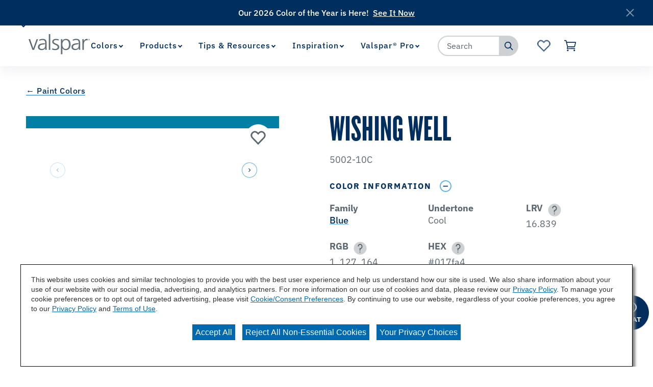

--- FILE ---
content_type: text/html;charset=utf-8
request_url: https://www.valspar.com/en/colors/browse-colors/lowes/blue/wishing-well-5002-10c
body_size: 20077
content:

<!DOCTYPE HTML>
<html lang="en">
    <head>
    <meta charset="UTF-8"/>

    
    
        
            <title>Wishing Well 5002-10C Color Chip | Valspar</title>
            <meta name="description" content="Are you considering the Wishing Well 5002-10C paint color for your next project? View Wishing Well and our wide array of colors at Valspar.com today!"/>
        
    

    
    
        




<link rel="canonical" href="https://www.valspar.com/en/colors/browse-colors/lowes/blue/wishing-well-5002-10c"/>






  <meta property="og:image" content="https://www.valspar.com/content/dam/cbg-valspar/favicons/favicon.png"/>

  <meta property="og:type" content="website"/>

  <meta property="og:title"/>

  <meta property="og:url" content="https://www.valspar.com/en/colors/browse-colors/lowes/blue/wishing-well-5002-10c"/>

  <meta property="og:description"/>


    

    
        <!-- Ensighten Tag  -->
         <script charset="UTF-8" src="//nexus.ensighten.com/sherwin/valspar/Bootstrap.js"></script>
        <!-- End Ensighten Tag -->
    

    <script>
        window.dataLayer = window.dataLayer || [];

        function ready(fn) {
            if (document.readyState !== 'loading') {
                fn();
            } else {
                document.addEventListener('DOMContentLoaded', fn);
            }
        }

        handleOnLoad = (event) => {
            const pageViewData = {gtm_tag_name: "GA4 - Main Config Tag",interaction_type: "page view",hit_timestamp:"2026-01-23T20:57:38.407031Z",page_category_one:"colors",page_category_two:"browse-colors",page_name:"Wishing Well 5002-10C Color Chip | Valspar",language:"US-EN",user_type:"DIY",color_family:"Blue",color_id:"5002-10C",color_name:"Wishing Well",event: "page_view"};
            if (document.cookie.indexOf("_ga=") > -1) {
                let gaClientId = document.cookie.match(/_ga=([a-zA-Z0-9\.]+)/)[0].split('.').slice(-2).join('.');
                pageViewData.client_id = gaClientId;
            }
            dataLayer.push(pageViewData);
        }

        ready(handleOnLoad);
    </script>

    
        <!-- Google Tag Manager -->
        <script>(function(w,d,s,l,i){w[l]=w[l]||[];w[l].push({'gtm.start':
        new Date().getTime(),event:'gtm.js'});var f=d.getElementsByTagName(s)[0],
    j=d.createElement(s),dl=l!='dataLayer'?'&l='+l:'';j.async=true;j.src=
    'https://www.googletagmanager.com/gtm.js?id='+i+dl;f.parentNode.insertBefore(j,f);
})(window,document,'script','dataLayer','GTM-KVB2ZT6');</script>
        <!-- End Google Tag Manager -->

    

    
    <!-- PypeStream Tag -->
    <script>
    window.pypestreamConfig = {
        APP_ID: '93bf2c25-63a3-4ac4-ab6a-debb1e849eba',
        passthrough: '',
        language: 'en'
    };
    function insertScript() {
        var script = document.createElement('script');
        script.type = 'text/javascript';
        script.src = 'https://web.pypestream.com/launcher.js?ts=' + Date.now();
        script.async = true;
        if (window.frameElement === null) {
           document.body.appendChild(script);
        };
    };
    if (document.readyState === 'complete') {
        insertScript();
    } else {
        window.addEventListener('load', insertScript);
    }
</script>
    <!-- End PypeStream Tag -->
    
    

    

    <meta name="template" content="page-content"/>
    <meta name="viewport" content="width=device-width, initial-scale=1, maximum-scale=1"/>
    <meta name="format-detection" content="telephone=no"/>
    
<link rel="amphtml" href="/en/colors/browse-colors/lowes/blue/wishing-well-5002-10c.amp"/>

    
    


    



    
    
<link rel="stylesheet" href="/etc.clientlibs/cbg-platform/clientlibs/clientlib-base.min.css" type="text/css">












<link rel="shortcut icon" href="/content/dam/cbg-valspar/favicons/favicon.ico" type="image/x-icon"/>
<link rel="apple-touch-icon" sizes="180x180" href="/content/dam/cbg-valspar/favicons/apple-touch-icon.png"/>
<link rel="icon" type="image/png" sizes="32x32" href="/content/dam/cbg-valspar/favicons/favicon-32x32.png"/>
<link rel="icon" type="image/png" sizes="16x16" href="/content/dam/cbg-valspar/favicons/favicon-16x16.png"/>
<link rel="icon" type="image/png" href="/content/dam/cbg-valspar/favicons/favicon.png"/>

<meta property="og:image" content="https://www.valspar.com/content/dam/cbg-valspar/favicons/apple-touch-icon.png"/>
<meta name="twitter:image" content="https://www.valspar.com/content/dam/cbg-valspar/favicons/apple-touch-icon.png"/>

<link rel="manifest" href="/etc.clientlibs/cbg-valspar/clientlibs/clientlib-site/resources/site.webmanifest"/>

<meta name="viewport" content="width=device-width, initial-scale=1, shrink-to-fit=no"/>


    
    
<link rel="stylesheet" href="/etc.clientlibs/cbg-valspar/clientlibs/clientlib-dependencies.min.css" type="text/css">
<link rel="stylesheet" href="/etc.clientlibs/cbg-valspar/clientlibs/clientlib-site.min.css" type="text/css">



    
    
<link rel="stylesheet" href="/etc.clientlibs/cbg-valspar/clientlibs/clientlib-base.min.css" type="text/css">








    
    
    

    

    
    <script src="/etc.clientlibs/cbg-valspar/clientlibs/clientlib-dependencies.min.js"></script>


    
    <link rel="stylesheet" href="/etc.clientlibs/cbg-platform/clientlibs/clientlib-dependencies.min.css" type="text/css">
<link rel="stylesheet" href="/etc.clientlibs/cbg-platform/clientlibs/clientlib-site.min.css" type="text/css">


    
    

    
</head>
    <body class="page basicpage valspar-container" id="page-3242c32c86" data-cmp-link-accessibility-enabled data-cmp-link-accessibility-text="opens in a new tab" data-cmp-data-layer-enabled>
        <script>
          window.adobeDataLayer = window.adobeDataLayer || [];
          adobeDataLayer.push({
              page: JSON.parse("{\x22page\u002D3242c32c86\x22:{\x22@type\x22:\x22cbg\u002Dvalspar\/components\/page\x22,\x22repo:modifyDate\x22:\x222025\u002D12\u002D06T06:21:23Z\x22,\x22dc:title\x22:\x22Wishing\u002DWell\u002D5002\u002D10C\x22,\x22xdm:template\x22:\x22\/conf\/cbg\u002Dvalspar\/settings\/wcm\/templates\/page\u002Dcontent\x22,\x22xdm:language\x22:\x22en\x22,\x22xdm:tags\x22:[],\x22repo:path\x22:\x22\/content\/cbg\u002Dvalspar\/us\/en\/colors\/browse\u002Dcolors\/lowes\/blue\/wishing\u002Dwell\u002D5002\u002D10c.html\x22}}"),
              event:'cmp:show',
              eventInfo: {
                  path: 'page.page\u002D3242c32c86'
              }
          });
        </script>
        
        
            




            
<div class="root container responsivegrid">

    
    
    
    <div id="container-6fbe30e4ea" class="cmp-container">
        
        <div class="experiencefragment">
<div id="experiencefragment-b8f2dd3729" class="cmp-experiencefragment cmp-experiencefragment--utility-navigation">


    
    <div id="container-8079d4c963" class="cmp-container">
        


<div class="aem-Grid aem-Grid--12 aem-Grid--default--12 ">
    
    <div class="utilityNavigation base responsivegrid aem-GridColumn aem-GridColumn--default--12">


    


<div data-component-anlaytics-check>
  <div class="cbg-cmp-utility-nav  desktop-only">
    <div class="cbg-cmp-utility-nav-wrapper">
      
      <div class="parsys-wrapper">
        <div class="utility-left-side">
          
          


<div class="aem-Grid aem-Grid--12 aem-Grid--default--12 ">
    
    <div class="pagenavigator base responsivegrid aem-GridColumn aem-GridColumn--default--12">

<div class="cbg-cmp-page-navigator " data-cbg-cmp="page-navigator" data-snap-to-top="false" data-cookie-category="cbg:valspar/cookies/retailer">

    <div class="retailer__overlay display-none" data-cmp-retailer="overlay"></div>
    <div class="retailer__loading loading display-none" data-cmp-retailer="loading">
        
    </div>
    <!-- Preferred Retailer Option -->
    <div class="page-n-retailer-list" data-navigator-dropdown="title-container">
        <fieldset class="cmp-navigator-retailer--drop-down style-for-icon">
            <label class="options-label">Select Preferred Retailer:</label>
            <select class="cmp-navigator-retailer__field cmp-navigator-retailer__field--drop-down" data-cmp-hook-retailer="dropdown" id="global-retailer-selector">
                <option data-opens-modal="#ir-confirmation" data-cookie-id="cbg:valspar/cookies/retailer/lowes">Lowe&#39;s</option>
            
                <option data-opens-modal="#lowes-confirmation" data-cookie-id="cbg:valspar/cookies/retailer/independent-retailer">Independent Retailer</option>
            </select>
            <svg>
                <use href="/etc.clientlibs/cbg-platform/clientlibs/clientlib-site/resources/fonts/sprite.svg#vsdropdown-arrow-open"></use>
            </svg>

        </fieldset>
    </div>
    
</div>
</div>

    
</div>

        </div>
        <div class="utility-right-side">
          
          


<div class="aem-Grid aem-Grid--12 aem-Grid--default--12 ">
    
    
    
</div>

        </div>
      </div>

      <ul class="utility-nav-items">
        <li class="utility-nav-item ">
          <a class="utility-nav--listItemAnchor icon" href="/en/where-to-buy">
            
            <span>Where to Buy</span>
            
          </a>
          
        </li>
      
        <li class="utility-nav-item ">
          <a class="utility-nav--listItemAnchor icon" href="/en/support/customer-service">
            
            <span>Customer Service</span>
            
          </a>
          
        </li>
      </ul>
    </div>
  </div>
</div>
</div>

    
</div>

    </div>

    
</div>

    
</div>
<div class="experiencefragment">
<div id="experiencefragment-81960336d4" class="cmp-experiencefragment cmp-experiencefragment--header">


    
    
    
    <div id="cbg__valspar-cmp-header" class="cmp-container">
        
        <div class="image">
<div data-cmp-is="image" data-cmp-lazythreshold="0" data-cmp-src="/content/experience-fragments/cbg-valspar/us/en/site/header/master/_jcr_content/root/image.coreimg{.width}.png/1639664934317/valspar-logo.png" data-asset="/content/dam/cbg-valspar/logos/valspar-logo.png" data-asset-id="7bafb8ad-741e-4359-96e0-b0e2a76ab9a4" data-title="Valspar Logo" id="cbg__valspar-cmp-image__header-logo" data-cmp-data-layer="{&#34;cbg__valspar-cmp-image__header-logo&#34;:{&#34;@type&#34;:&#34;cbg-valspar/components/image&#34;,&#34;repo:modifyDate&#34;:&#34;2021-07-19T14:54:59Z&#34;,&#34;xdm:linkURL&#34;:&#34;/en&#34;,&#34;image&#34;:{&#34;repo:id&#34;:&#34;7bafb8ad-741e-4359-96e0-b0e2a76ab9a4&#34;,&#34;repo:modifyDate&#34;:&#34;2021-12-16T14:28:54Z&#34;,&#34;@type&#34;:&#34;image/png&#34;,&#34;repo:path&#34;:&#34;/content/dam/cbg-valspar/logos/valspar-logo.png&#34;}}}" class="cmp-image" itemscope itemtype="http://schema.org/ImageObject">
    <a class="cmp-image__link" href="/en" data-cmp-clickable data-cmp-hook-image="link">
        
            
            <img src="/content/experience-fragments/cbg-valspar/us/en/site/header/master/_jcr_content/root/image.coreimg.png/1639664934317/valspar-logo.png" class="cmp-image__image" itemprop="contentUrl" data-cmp-hook-image="image" alt="Valspar Logo"/>
            
        
    </a>
    
    
</div>

    

</div>
<div class="experiencefragment">


    
</div>
<div class="navigation"><section data-cbg-cmp="site-navigation" id="cbg__valspar-cmp-navigation__header" class="cmp-navigation-container">
    <button class="btn-navigation-menu" href="#siteNavigation" role="button" data-cmp-hook-navigation="menu-button" aria-expanded="false" aria-controls="siteNavigation" aria-label="Navigation Menu">
        <i class="icon cmp-nav-menubar__icon"></i>
        <i class="icon cmp-nav-menubar__icon"></i>
        <i class="icon cmp-nav-menubar__icon"></i>
        <i class="icon cmp-nav-close__icon"></i>
        <span class="hide-text">Navigation Menu</span>
    </button>
    <nav class="cmp-navigation" role="navigation" itemscope itemtype="http://schema.org/SiteNavigationElement" data-cmp-data-layer="{&#34;cbg__valspar-cmp-navigation__header&#34;:{&#34;@type&#34;:&#34;cbg-platform/components/navigation&#34;,&#34;repo:modifyDate&#34;:&#34;2021-11-08T16:53:43Z&#34;}}">
  
  
    <ul class="cmp-navigation__group">
      
    <li class="notag has-children cmp-navigation__item cmp-navigation__item--level-0 cmp-navigation__item--active" data-cmp-data-layer="{&#34;cbg__valspar-cmp-navigation__header-item-f7d9e1107c&#34;:{&#34;@type&#34;:&#34;cbg-platform/components/navigation/item&#34;,&#34;repo:modifyDate&#34;:&#34;2025-08-06T18:30:31Z&#34;,&#34;dc:title&#34;:&#34;Colors&#34;,&#34;xdm:linkURL&#34;:&#34;/en/colors&#34;}}">
        
    <a href="/en/colors" title="Colors" aria-current="page" data-cmp-clickable class="cmp-navigation__item-link">
        <span class="cmp-navigation__item-link-text">Colors</span>
    </a>

        
  
  
  
    <div class="cmp-navigation__group-container cmp-navigation__subnav" data-cmp-hook-navigation="subnav">
      <div class="cmp-navigation__item-back-button" data-cmp-hook-navigation="subnav-back-button">
        <span>Colors</span>
      </div>
      <ul class="cmp-navigation__group">
        
    <li class="notag  cmp-navigation__item cmp-navigation__item--level-1 cmp-navigation__item--active" data-cmp-data-layer="{&#34;cbg__valspar-cmp-navigation__header-item-4d1acdded2&#34;:{&#34;@type&#34;:&#34;cbg-platform/components/navigation/item&#34;,&#34;repo:modifyDate&#34;:&#34;2025-12-10T17:31:46Z&#34;,&#34;dc:title&#34;:&#34;Browse Colors&#34;,&#34;xdm:linkURL&#34;:&#34;/en/colors/browse-colors&#34;}}">
        
    <a href="/en/colors/browse-colors" title="Browse Colors" aria-current="page" data-cmp-clickable class="cmp-navigation__item-link">
        <span class="cmp-navigation__item-link-text">Browse Colors</span>
    </a>

        
    </li>

      
        
    <li class="notag  cmp-navigation__item cmp-navigation__item--level-1" data-cmp-data-layer="{&#34;cbg__valspar-cmp-navigation__header-item-77c55f0625&#34;:{&#34;@type&#34;:&#34;cbg-platform/components/navigation/item&#34;,&#34;repo:modifyDate&#34;:&#34;2025-09-11T19:27:40Z&#34;,&#34;dc:title&#34;:&#34;Color Visualizer&#34;,&#34;xdm:linkURL&#34;:&#34;/en/colors/color-visualizer&#34;}}">
        
    <a href="/en/colors/color-visualizer" title="Color Visualizer" data-cmp-clickable class="cmp-navigation__item-link">
        <span class="cmp-navigation__item-link-text">Color Visualizer</span>
    </a>

        
    </li>

      
        
    <li class="notag  cmp-navigation__item cmp-navigation__item--level-1" data-cmp-data-layer="{&#34;cbg__valspar-cmp-navigation__header-item-906a040d61&#34;:{&#34;@type&#34;:&#34;cbg-platform/components/navigation/item&#34;,&#34;repo:modifyDate&#34;:&#34;2025-12-03T19:00:54Z&#34;,&#34;dc:title&#34;:&#34;Color of the Year&#34;,&#34;xdm:linkURL&#34;:&#34;/en/colors/color-of-the-year-2026&#34;}}">
        
    <a href="/en/colors/color-of-the-year-2026" title="Color of the Year" data-cmp-clickable class="cmp-navigation__item-link">
        <span class="cmp-navigation__item-link-text">Color of the Year</span>
    </a>

        
    </li>

      
        
    <li class="notag  cmp-navigation__item cmp-navigation__item--level-1" data-cmp-data-layer="{&#34;cbg__valspar-cmp-navigation__header-item-c023286c40&#34;:{&#34;@type&#34;:&#34;cbg-platform/components/navigation/item&#34;,&#34;repo:modifyDate&#34;:&#34;2025-10-21T19:41:02Z&#34;,&#34;dc:title&#34;:&#34;Popular Colors&#34;,&#34;xdm:linkURL&#34;:&#34;/en/colors/popular-colors&#34;}}">
        
    <a href="/en/colors/popular-colors" title="Popular Colors" data-cmp-clickable class="cmp-navigation__item-link">
        <span class="cmp-navigation__item-link-text">Popular Colors</span>
    </a>

        
    </li>

      </ul>
    </div>
  

    </li>

    
      
    <li class="notag has-children cmp-navigation__item cmp-navigation__item--level-0" data-cmp-data-layer="{&#34;cbg__valspar-cmp-navigation__header-item-912bffc54f&#34;:{&#34;@type&#34;:&#34;cbg-platform/components/navigation/item&#34;,&#34;repo:modifyDate&#34;:&#34;2026-01-12T22:44:38Z&#34;,&#34;dc:title&#34;:&#34;Products&#34;,&#34;xdm:linkURL&#34;:&#34;/en/products&#34;}}">
        
    <a href="/en/products" title="Products" data-cmp-clickable class="cmp-navigation__item-link">
        <span class="cmp-navigation__item-link-text">Products</span>
    </a>

        
  
  
  
    <div class="cmp-navigation__group-container cmp-navigation__subnav" data-cmp-hook-navigation="subnav">
      <div class="cmp-navigation__item-back-button" data-cmp-hook-navigation="subnav-back-button">
        <span>Products</span>
      </div>
      <ul class="cmp-navigation__group">
        
    <li class="notag  cmp-navigation__item cmp-navigation__item--level-1" data-cmp-data-layer="{&#34;cbg__valspar-cmp-navigation__header-item-a90eae4c28&#34;:{&#34;@type&#34;:&#34;cbg-platform/components/navigation/item&#34;,&#34;repo:modifyDate&#34;:&#34;2026-01-13T15:09:12Z&#34;,&#34;dc:title&#34;:&#34;Interior Paints &amp; Primers&#34;,&#34;xdm:linkURL&#34;:&#34;/en/products/interior-paints-primers&#34;}}">
        
    <a href="/en/products/interior-paints-primers" title="Interior Paints &amp; Primers" data-cmp-clickable class="cmp-navigation__item-link">
        <span class="cmp-navigation__item-link-text">Interior Paints &amp; Primers</span>
    </a>

        
    </li>

      
        
    <li class="notag  cmp-navigation__item cmp-navigation__item--level-1" data-cmp-data-layer="{&#34;cbg__valspar-cmp-navigation__header-item-c10d478679&#34;:{&#34;@type&#34;:&#34;cbg-platform/components/navigation/item&#34;,&#34;repo:modifyDate&#34;:&#34;2026-01-12T22:44:47Z&#34;,&#34;dc:title&#34;:&#34;Exterior Paints &amp; Primers&#34;,&#34;xdm:linkURL&#34;:&#34;/en/products/exterior-paints-primers&#34;}}">
        
    <a href="/en/products/exterior-paints-primers" title="Exterior Paints &amp; Primers" data-cmp-clickable class="cmp-navigation__item-link">
        <span class="cmp-navigation__item-link-text">Exterior Paints &amp; Primers</span>
    </a>

        
    </li>

      
        
    <li class="notag  cmp-navigation__item cmp-navigation__item--level-1" data-cmp-data-layer="{&#34;cbg__valspar-cmp-navigation__header-item-7cd1ee2184&#34;:{&#34;@type&#34;:&#34;cbg-platform/components/navigation/item&#34;,&#34;repo:modifyDate&#34;:&#34;2026-01-12T22:44:55Z&#34;,&#34;dc:title&#34;:&#34;Exterior Wood Stains&#34;,&#34;xdm:linkURL&#34;:&#34;/en/products/exterior-wood-stains&#34;}}">
        
    <a href="/en/products/exterior-wood-stains" title="Exterior Wood Stains" data-cmp-clickable class="cmp-navigation__item-link">
        <span class="cmp-navigation__item-link-text">Exterior Wood Stains</span>
    </a>

        
    </li>

      
        
    <li class="notag  cmp-navigation__item cmp-navigation__item--level-1" data-cmp-data-layer="{&#34;cbg__valspar-cmp-navigation__header-item-ff3407d5fc&#34;:{&#34;@type&#34;:&#34;cbg-platform/components/navigation/item&#34;,&#34;repo:modifyDate&#34;:&#34;2026-01-14T22:23:33Z&#34;,&#34;dc:title&#34;:&#34;Tools &amp; Supplies&#34;,&#34;xdm:linkURL&#34;:&#34;/en/products/tools-supplies&#34;}}">
        
    <a href="/en/products/tools-supplies" title="Tools &amp; Supplies" data-cmp-clickable class="cmp-navigation__item-link">
        <span class="cmp-navigation__item-link-text">Tools &amp; Supplies</span>
    </a>

        
    </li>

      
        
    <li class="notag  cmp-navigation__item cmp-navigation__item--level-1" data-cmp-data-layer="{&#34;cbg__valspar-cmp-navigation__header-item-a57cf38b7d&#34;:{&#34;@type&#34;:&#34;cbg-platform/components/navigation/item&#34;,&#34;repo:modifyDate&#34;:&#34;2026-01-12T22:45:07Z&#34;,&#34;dc:title&#34;:&#34;Concrete Stains &amp; Sealers&#34;,&#34;xdm:linkURL&#34;:&#34;/en/products/concrete-floor-coatings&#34;}}">
        
    <a href="/en/products/concrete-floor-coatings" title="Concrete Stains &amp; Sealers" data-cmp-clickable class="cmp-navigation__item-link">
        <span class="cmp-navigation__item-link-text">Concrete Stains &amp; Sealers</span>
    </a>

        
    </li>

      
        
    <li class="notag  cmp-navigation__item cmp-navigation__item--level-1" data-cmp-data-layer="{&#34;cbg__valspar-cmp-navigation__header-item-c06c588ea1&#34;:{&#34;@type&#34;:&#34;cbg-platform/components/navigation/item&#34;,&#34;repo:modifyDate&#34;:&#34;2026-01-12T22:45:10Z&#34;,&#34;dc:title&#34;:&#34;All Products&#34;,&#34;xdm:linkURL&#34;:&#34;/en/products/all-products&#34;}}">
        
    <a href="/en/products/all-products" title="All Products" data-cmp-clickable class="cmp-navigation__item-link">
        <span class="cmp-navigation__item-link-text">All Products</span>
    </a>

        
    </li>

      </ul>
    </div>
  

    </li>

    
      
    <li class="notag has-children cmp-navigation__item cmp-navigation__item--level-0" data-cmp-data-layer="{&#34;cbg__valspar-cmp-navigation__header-item-bcb9533504&#34;:{&#34;@type&#34;:&#34;cbg-platform/components/navigation/item&#34;,&#34;repo:modifyDate&#34;:&#34;2025-04-03T17:46:40Z&#34;,&#34;dc:title&#34;:&#34;Tips &amp; Resources&#34;,&#34;xdm:linkURL&#34;:&#34;/en/tips-resources&#34;}}">
        
    <a href="/en/tips-resources" title="Tips &amp; Resources" data-cmp-clickable class="cmp-navigation__item-link">
        <span class="cmp-navigation__item-link-text">Tips &amp; Resources</span>
    </a>

        
  
  
  
    <div class="cmp-navigation__group-container cmp-navigation__subnav" data-cmp-hook-navigation="subnav">
      <div class="cmp-navigation__item-back-button" data-cmp-hook-navigation="subnav-back-button">
        <span>Tips &amp; Resources</span>
      </div>
      <ul class="cmp-navigation__group">
        
    <li class="notag  cmp-navigation__item cmp-navigation__item--level-1" data-cmp-data-layer="{&#34;cbg__valspar-cmp-navigation__header-item-798d06baa5&#34;:{&#34;@type&#34;:&#34;cbg-platform/components/navigation/item&#34;,&#34;repo:modifyDate&#34;:&#34;2025-04-03T18:30:14Z&#34;,&#34;dc:title&#34;:&#34;How To&#39;s&#34;,&#34;xdm:linkURL&#34;:&#34;/en/tips-resources/how-to&#34;}}">
        
    <a href="/en/tips-resources/how-to" title="How To&#39;s" data-cmp-clickable class="cmp-navigation__item-link">
        <span class="cmp-navigation__item-link-text">How To&#39;s</span>
    </a>

        
    </li>

      
        
    <li class="notag  cmp-navigation__item cmp-navigation__item--level-1" data-cmp-data-layer="{&#34;cbg__valspar-cmp-navigation__header-item-eb71b712a1&#34;:{&#34;@type&#34;:&#34;cbg-platform/components/navigation/item&#34;,&#34;repo:modifyDate&#34;:&#34;2025-04-03T19:09:45Z&#34;,&#34;dc:title&#34;:&#34;Color Consultation&#34;,&#34;xdm:linkURL&#34;:&#34;/en/tips-resources/color-consultation&#34;}}">
        
    <a href="/en/tips-resources/color-consultation" title="Color Consultation" data-cmp-clickable class="cmp-navigation__item-link">
        <span class="cmp-navigation__item-link-text">Color Consultation</span>
    </a>

        
    </li>

      
        
    <li class="notag  cmp-navigation__item cmp-navigation__item--level-1" data-cmp-data-layer="{&#34;cbg__valspar-cmp-navigation__header-item-7c84ffb09c&#34;:{&#34;@type&#34;:&#34;cbg-platform/components/navigation/item&#34;,&#34;repo:modifyDate&#34;:&#34;2025-08-13T16:36:52Z&#34;,&#34;dc:title&#34;:&#34;Paint Calculator&#34;,&#34;xdm:linkURL&#34;:&#34;/en/tips-resources/paint-calculator&#34;}}">
        
    <a href="/en/tips-resources/paint-calculator" title="Paint Calculator" data-cmp-clickable class="cmp-navigation__item-link">
        <span class="cmp-navigation__item-link-text">Paint Calculator</span>
    </a>

        
    </li>

      </ul>
    </div>
  

    </li>

    
      
    <li class="notag has-children cmp-navigation__item cmp-navigation__item--level-0" data-cmp-data-layer="{&#34;cbg__valspar-cmp-navigation__header-item-f414ad8928&#34;:{&#34;@type&#34;:&#34;cbg-platform/components/navigation/item&#34;,&#34;repo:modifyDate&#34;:&#34;2025-04-04T14:38:37Z&#34;,&#34;dc:title&#34;:&#34;Inspiration&#34;,&#34;xdm:linkURL&#34;:&#34;/en/inspiration&#34;}}">
        
    <a href="/en/inspiration" title="Inspiration" data-cmp-clickable class="cmp-navigation__item-link">
        <span class="cmp-navigation__item-link-text">Inspiration</span>
    </a>

        
  
  
  
    <div class="cmp-navigation__group-container cmp-navigation__subnav" data-cmp-hook-navigation="subnav">
      <div class="cmp-navigation__item-back-button" data-cmp-hook-navigation="subnav-back-button">
        <span>Inspiration</span>
      </div>
      <ul class="cmp-navigation__group">
        
    <li class="notag  cmp-navigation__item cmp-navigation__item--level-1" data-cmp-data-layer="{&#34;cbg__valspar-cmp-navigation__header-item-211c6e6f55&#34;:{&#34;@type&#34;:&#34;cbg-platform/components/navigation/item&#34;,&#34;repo:modifyDate&#34;:&#34;2025-10-14T13:48:37Z&#34;,&#34;dc:title&#34;:&#34;Project Ideas&#34;,&#34;xdm:linkURL&#34;:&#34;/en/inspiration/project-ideas&#34;}}">
        
    <a href="/en/inspiration/project-ideas" title="Project Ideas" data-cmp-clickable class="cmp-navigation__item-link">
        <span class="cmp-navigation__item-link-text">Project Ideas</span>
    </a>

        
    </li>

      
        
    <li class="suppressIR  cmp-navigation__item cmp-navigation__item--level-1" data-cmp-data-layer="{&#34;cbg__valspar-cmp-navigation__header-item-3edcae1d56&#34;:{&#34;@type&#34;:&#34;cbg-platform/components/navigation/item&#34;,&#34;repo:modifyDate&#34;:&#34;2025-12-08T23:04:29Z&#34;,&#34;dc:title&#34;:&#34;Influencer Projects&#34;,&#34;xdm:linkURL&#34;:&#34;/en/inspiration/influencer-projects&#34;}}">
        
    <a href="/en/inspiration/influencer-projects" title="Influencer Projects" data-cmp-clickable class="cmp-navigation__item-link">
        <span class="cmp-navigation__item-link-text">Influencer Projects</span>
    </a>

        
    </li>

      
        
    <li class="suppressIR  cmp-navigation__item cmp-navigation__item--level-1" data-cmp-data-layer="{&#34;cbg__valspar-cmp-navigation__header-item-92b38fcf91&#34;:{&#34;@type&#34;:&#34;cbg-platform/components/navigation/item&#34;,&#34;repo:modifyDate&#34;:&#34;2025-12-11T16:48:49Z&#34;,&#34;dc:title&#34;:&#34;Color Trends&#34;,&#34;xdm:linkURL&#34;:&#34;/en/inspiration/color-trends&#34;}}">
        
    <a href="/en/inspiration/color-trends" title="Color Trends" data-cmp-clickable class="cmp-navigation__item-link">
        <span class="cmp-navigation__item-link-text">Color Trends</span>
    </a>

        
    </li>

      
        
    <li class="suppressIR  cmp-navigation__item cmp-navigation__item--level-1" data-cmp-data-layer="{&#34;cbg__valspar-cmp-navigation__header-item-c0951726fd&#34;:{&#34;@type&#34;:&#34;cbg-platform/components/navigation/item&#34;,&#34;repo:modifyDate&#34;:&#34;2025-10-23T14:29:28Z&#34;,&#34;dc:title&#34;:&#34;REAL SIMPLE Home&#34;,&#34;xdm:linkURL&#34;:&#34;/en/inspiration/real-simple&#34;}}">
        
    <a href="/en/inspiration/real-simple" title="REAL SIMPLE Home" data-cmp-clickable class="cmp-navigation__item-link">
        <span class="cmp-navigation__item-link-text">REAL SIMPLE Home</span>
    </a>

        
    </li>

      
        
    <li class="suppressIR  cmp-navigation__item cmp-navigation__item--level-1" data-cmp-data-layer="{&#34;cbg__valspar-cmp-navigation__header-item-63a37409ac&#34;:{&#34;@type&#34;:&#34;cbg-platform/components/navigation/item&#34;,&#34;repo:modifyDate&#34;:&#34;2025-10-14T13:48:37Z&#34;,&#34;dc:title&#34;:&#34;HGTV Home Town&#34;,&#34;xdm:linkURL&#34;:&#34;/en/inspiration/home-town&#34;}}">
        
    <a href="/en/inspiration/home-town" title="HGTV Home Town" data-cmp-clickable class="cmp-navigation__item-link">
        <span class="cmp-navigation__item-link-text">HGTV Home Town</span>
    </a>

        
    </li>

      </ul>
    </div>
  

    </li>

    
      
    <li class="suppressIR has-children cmp-navigation__item cmp-navigation__item--level-0" data-cmp-data-layer="{&#34;cbg__valspar-cmp-navigation__header-item-ebfb5feae3&#34;:{&#34;@type&#34;:&#34;cbg-platform/components/navigation/item&#34;,&#34;repo:modifyDate&#34;:&#34;2024-06-28T19:42:45Z&#34;,&#34;dc:title&#34;:&#34;Valspar® Pro&#34;,&#34;xdm:linkURL&#34;:&#34;/en/professionals&#34;}}">
        
    <a href="/en/professionals" title="Valspar® Pro" data-cmp-clickable class="cmp-navigation__item-link">
        <span class="cmp-navigation__item-link-text">Valspar® Pro</span>
    </a>

        
  
  
  
    <div class="cmp-navigation__group-container cmp-navigation__subnav" data-cmp-hook-navigation="subnav">
      <div class="cmp-navigation__item-back-button" data-cmp-hook-navigation="subnav-back-button">
        <span>Valspar® Pro</span>
      </div>
      <ul class="cmp-navigation__group">
        
    <li class="notag  cmp-navigation__item cmp-navigation__item--level-1" data-cmp-data-layer="{&#34;cbg__valspar-cmp-navigation__header-item-baf7969b6e&#34;:{&#34;@type&#34;:&#34;cbg-platform/components/navigation/item&#34;,&#34;repo:modifyDate&#34;:&#34;2025-09-11T18:42:31Z&#34;,&#34;dc:title&#34;:&#34;Offerings&#34;,&#34;xdm:linkURL&#34;:&#34;/en/professionals/offerings&#34;}}">
        
    <a href="/en/professionals/offerings" title="Offerings" data-cmp-clickable class="cmp-navigation__item-link">
        <span class="cmp-navigation__item-link-text">Offerings</span>
    </a>

        
    </li>

      
        
    <li class="notag  cmp-navigation__item cmp-navigation__item--level-1" data-cmp-data-layer="{&#34;cbg__valspar-cmp-navigation__header-item-af55a4e596&#34;:{&#34;@type&#34;:&#34;cbg-platform/components/navigation/item&#34;,&#34;repo:modifyDate&#34;:&#34;2025-07-01T15:29:19Z&#34;,&#34;dc:title&#34;:&#34;Find A Rep&#34;,&#34;xdm:linkURL&#34;:&#34;/en/professionals/find-a-rep&#34;}}">
        
    <a href="/en/professionals/find-a-rep" title="Find A Rep" data-cmp-clickable class="cmp-navigation__item-link">
        <span class="cmp-navigation__item-link-text">Find A Rep</span>
    </a>

        
    </li>

      
        
    <li class="notag  cmp-navigation__item cmp-navigation__item--level-1" data-cmp-data-layer="{&#34;cbg__valspar-cmp-navigation__header-item-91510ab247&#34;:{&#34;@type&#34;:&#34;cbg-platform/components/navigation/item&#34;,&#34;repo:modifyDate&#34;:&#34;2025-09-09T19:30:06Z&#34;,&#34;dc:title&#34;:&#34;Color Toolkit&#34;,&#34;xdm:linkURL&#34;:&#34;/en/professionals/color-toolkit&#34;}}">
        
    <a href="/en/professionals/color-toolkit" title="Color Toolkit" data-cmp-clickable class="cmp-navigation__item-link">
        <span class="cmp-navigation__item-link-text">Color Toolkit</span>
    </a>

        
    </li>

      
        
    <li class="notag  cmp-navigation__item cmp-navigation__item--level-1" data-cmp-data-layer="{&#34;cbg__valspar-cmp-navigation__header-item-c516937d20&#34;:{&#34;@type&#34;:&#34;cbg-platform/components/navigation/item&#34;,&#34;repo:modifyDate&#34;:&#34;2025-07-01T15:29:17Z&#34;,&#34;dc:title&#34;:&#34;Product Guidance&#34;,&#34;xdm:linkURL&#34;:&#34;/en/professionals/product-guidance&#34;}}">
        
    <a href="/en/professionals/product-guidance" title="Product Guidance" data-cmp-clickable class="cmp-navigation__item-link">
        <span class="cmp-navigation__item-link-text">Product Guidance</span>
    </a>

        
    </li>

      
        
    <li class="notag  cmp-navigation__item cmp-navigation__item--level-1" data-cmp-data-layer="{&#34;cbg__valspar-cmp-navigation__header-item-aacfbc59dd&#34;:{&#34;@type&#34;:&#34;cbg-platform/components/navigation/item&#34;,&#34;repo:modifyDate&#34;:&#34;2025-10-09T19:22:27Z&#34;,&#34;dc:title&#34;:&#34;Solving Common Problems&#34;,&#34;xdm:linkURL&#34;:&#34;/en/professionals/solving-common-problems&#34;}}">
        
    <a href="/en/professionals/solving-common-problems" title="Solving Common Problems" data-cmp-clickable class="cmp-navigation__item-link">
        <span class="cmp-navigation__item-link-text">Solving Common Problems</span>
    </a>

        
    </li>

      
        
    <li class="notag  cmp-navigation__item cmp-navigation__item--level-1" data-cmp-data-layer="{&#34;cbg__valspar-cmp-navigation__header-item-d7d00ac132&#34;:{&#34;@type&#34;:&#34;cbg-platform/components/navigation/item&#34;,&#34;repo:modifyDate&#34;:&#34;2025-07-01T15:29:19Z&#34;,&#34;dc:title&#34;:&#34;Data Sheets&#34;,&#34;xdm:linkURL&#34;:&#34;/en/professionals/document-library&#34;}}">
        
    <a href="/en/professionals/document-library" title="Data Sheets" data-cmp-clickable class="cmp-navigation__item-link">
        <span class="cmp-navigation__item-link-text">Data Sheets</span>
    </a>

        
    </li>

      </ul>
    </div>
  

    </li>

    </ul>

    

    
    <div id="container-d2a18fbb72" class="cmp-container">
        


<div class="aem-Grid aem-Grid--12 aem-Grid--default--12 ">
    
    <div class="utilityNavigation base responsivegrid aem-GridColumn aem-GridColumn--default--12">


    


<div data-component-anlaytics-check>
  <div class="cbg-cmp-utility-nav  mobile-only">
    <div class="cbg-cmp-utility-nav-wrapper">
      
      <div class="parsys-wrapper">
        <div class="utility-left-side">
          
          


<div class="aem-Grid aem-Grid--12 aem-Grid--default--12 ">
    
    
    
</div>

        </div>
        <div class="utility-right-side">
          
          


<div class="aem-Grid aem-Grid--12 aem-Grid--default--12 ">
    
    
    
</div>

        </div>
      </div>

      <ul class="utility-nav-items">
        <li class="utility-nav-item ">
          <a class="utility-nav--listItemAnchor icon" href="/en/where-to-buy">
            <svg class="authored-icons ">
              <use href="/etc.clientlibs/cbg-platform/clientlibs/clientlib-site/resources/fonts/sprite.svg#mwlocation_desktop"></use>
            </svg>
            <span>Where to Buy</span>
            
          </a>
          
        </li>
      
        <li class="utility-nav-item ">
          <a class="utility-nav--listItemAnchor icon" href="/en/support/customer-service">
            <svg class="authored-icons ">
              <use href="/etc.clientlibs/cbg-platform/clientlibs/clientlib-site/resources/fonts/sprite.svg#customer-service"></use>
            </svg>
            <span>Customer Service</span>
            
          </a>
          
        </li>
      
        <li class="utility-nav-item ">
          <a class="utility-nav--listItemAnchor icon" href="/en/favorites">
            <svg class="authored-icons ">
              <use href="/etc.clientlibs/cbg-platform/clientlibs/clientlib-site/resources/fonts/sprite.svg#favorite-brand"></use>
            </svg>
            <span>Favorites</span>
            <span class="js-favorites-badge"></span>
          </a>
          
        </li>
      </ul>
    </div>
  </div>
</div>
</div>

    
</div>

    </div>

    

  
  
</nav>
    <div class="cmp-navigation__overlay" data-cmp-hook-navigation="overlay"></div>
    
    

</section>

</div>
<div class="searchbar base responsivegrid"><section id="searchbar-737b380c32" class="
    cmp-search
    platform-searchbar
    cbg-cmp-searchbar cbg-cmp-searchbar--siteSearch
    search-one-point-one
    standard
    
    
  " role="search" data-cmp-is="searchbar" data-cbg-cmp="searchbar" data-cmp-searchurl="content/cbg-valspar/us/en/search.html" data-no-results-text="No current suggestions based on your query" data-use-algolia="true" data-algolia-index-autocomplete="wp_index_query_suggestions" data-algolia-index-colorfamily="aem_color_families_index" data-algolia-index-color="aem_color_index" data-algolia-index-product="aem_products_index" data-algolia-index-content="aem_page_content" data-searchbar-type="siteSearch">
  

  

  <button class="btn-searchbar-toggle" href="#siteSearchBar" role="button" aria-expanded="false" aria-controls="siteSearch" aria-label="SearchBar" data-cmp-hook-searchbar="toggle">
    <svg class="cmp-searchbar__clear-icon">
      <use href="/etc.clientlibs/cbg-platform/clientlibs/clientlib-site/resources/fonts/sprite.svg#closed-3"></use>
    </svg>

    <svg class="cmp-searchbar__search-icon">
      <use href="/etc.clientlibs/cbg-platform/clientlibs/clientlib-site/resources/fonts/sprite.svg#search-1"></use>
    </svg>

    <span class="hide-text"></span>
  </button>

  <!-- Search 1.1 !-->
  <form class="cmp-searchbar__form one-point-one" data-cmp-hook-searchbar="form" method="get" action="/en/search" autocomplete="off">
    <div class="cmp-searchbar__field">
      <span class="cmp-searchbar__loading-indicator" data-cmp-hook-searchbar="loadingIndicator"></span>

      <input class="cmp-searchbar__input" data-cmp-hook-searchbar="input-1-point-1" type="text" name="q" placeholder="Search" role="combobox" aria-autocomplete="list" aria-haspopup="true" aria-invalid="false" aria-label="Search"/>

      <button class="cmp-searchbar__clear cbg__hidden-text" data-cmp-hook-searchbar="clear-one-one" tabindex="-1">
        <svg class="cmp-searchbar__clear-icon">
          <use href="/etc.clientlibs/cbg-platform/clientlibs/clientlib-site/resources/fonts/sprite.svg#none"></use>
        </svg>

        <span class="cbg__hidden-text display-ib"></span>
      </button>
      <button class="cmp-searchbar__search cbg__hidden-text" data-cmp-hook-searchbar="submit" type="submit">
        <svg class="cmp-searchbar__search-icon">
          <use href="/etc.clientlibs/cbg-platform/clientlibs/clientlib-site/resources/fonts/sprite.svg#search-1"></use>
        </svg>
        <span class="cbg__hidden-text display-ib"></span>
      </button>
    </div>
  </form>

  <div class="cmp-searchbar__form-container">
    <form class="cmp-searchbar__form" data-cmp-hook-searchbar="form" method="get" action="/en/search" autocomplete="off">
      <div class="cmp-searchbar__field">
        <span class="cmp-searchbar__loading-indicator" data-cmp-hook-searchbar="loadingIndicator"></span>
        
        
          <input class="cmp-searchbar__input" data-cmp-hook-searchbar="input" type="text" name="q" placeholder="Search" role="combobox" aria-autocomplete="list" aria-haspopup="true" aria-invalid="false" aria-label="Search"/>
        
  
        <button class="cmp-searchbar__clear cbg__hidden-text" data-cmp-hook-searchbar="clear" type="button" tabindex="-1">
          <svg class="cmp-searchbar__clear-icon">
            <use href="/etc.clientlibs/cbg-platform/clientlibs/clientlib-site/resources/fonts/sprite.svg#field-close-1"></use>
          </svg>

          <span class="cbg__hidden-text display-ib"></span>
        </button>
        <button class="cmp-searchbar__search" data-cmp-hook-searchbar="submit" type="submit">
<!--          <div class="button-content">-->
            
            <svg class="cmp-searchbar__search-icon">
              <use href="/etc.clientlibs/cbg-platform/clientlibs/clientlib-site/resources/fonts/sprite.svg#search-1"></use>
            </svg>
            <span class="cbg__hidden-text display-ib"></span>
<!--          </div>-->
        </button>
      </div>
    </form>
    <div class="cmp-searchbar__results" data-cmp-hook-searchbar="results" role="listbox" aria-multiselectable="false">
    </div>
  </div>

  
</section>
</div>
<div class="cart base responsivegrid">

<div class="cbg-cmp-cart" data-cbg-cmp="cart" data-added-to-cart-message="has been added to your cart." data-new-cart="true" data-cart-latest-version="true" data-endpoint="https://api.valspar.com" data-carterror="[{&#34;errorCode&#34;:&#34;1136&#34;,&#34;errorMessage&#34;:&#34;You&#39;ve reached your order limit of 10 chips, but we&#39;ve added this color to your favorites.&#34;},{&#34;errorCode&#34;:&#34;1137&#34;,&#34;errorMessage&#34;:&#34;\t You&#39;ve reached your order limit for collections, but we&#39;ve added this collection to your favorites.&#34;},{&#34;errorCode&#34;:&#34;1135&#34;,&#34;errorMessage&#34;:&#34;You have exceeded the number of chips that can be ordered in 30 days&#34;},{&#34;errorCode&#34;:&#34;0000&#34;,&#34;errorMessage&#34;:&#34;Request failed due to an internal error, please try again later&#34;}]">
    <a href="/en/cart/p-cart-view" target="_self" rel="noopener noreferrer" class="cart--icon-container" data-cmp-hook-cart="cart-icon" aria-label="View Cart">
        <svg class="icon icon--cart">
            <use href="/etc.clientlibs/cbg-platform/clientlibs/clientlib-site/resources/fonts/sprite.svg#cart-1"></use>
        </svg>
        
        <p class="cart--badge display-none" data-cmp-hook-cart="item-count--badge"></p>
    </a>
    <div class="cart__overlay display-none" data-cmp-hook-cart="overlay">&nbsp;</div>
    <dialog id="cart-modal" class="cart--content" role="dialog" aria-modal="true" aria-labelledby="cart-text-content" data-cmp-hook-cart="content">
        <div class="cart--content-container">
            <div class="cart--content-container__content">
                <div id="cart-text-content">
                    <p class="cart--content-container__message" data-cmp-hook-cart="item-added">
                        <span data-cmp-hook-cart="product-title"></span>
                        has been added to your cart.
                    </p>
                    <p class="display-none cart--content-container__maxMessage" data-cmp-hook-cart="maximum-chips-reached" data-message="You’ve reached the maximum number of chips allowed per order.">
                        You’ve reached the maximum number of chips allowed per order.
                    </p>
                    <p class="display-none cart--content-container__maxMessage" data-cmp-hook-cart="maximum-collections-reached">
                        
                    </p>
                </div>
                
                <a class="button-home" href="/en/cart/p-cart-view" target="_self" rel="noopener noreferrer" data-cmp-hook-cart="view-cart-button">
                    <span class="cart--content-container__btn">
                        View Cart
                        
                        <span class="cart--content-container__count" data-cmp-hook-cart="item-count--button"></span>
                    </span>
                </a>
            </div>
            <button class="cart--content__button--close" data-cmp-hook-cart="close-button" aria-label="Close Cart">
                <svg class="cart__close-icon">
                    <use href="/etc.clientlibs/cbg-platform/clientlibs/clientlib-site/resources/fonts/sprite.svg#field-close-1"></use>
                </svg>
                
            </button>
        </div>
    </dialog>
</div></div>
<div class="favorites base responsivegrid">
<div class="cbg-cmp-favorites context--header" data-buy-sample-icon="/etc.clientlibs/cbg-platform/clientlibs/clientlib-site/resources/fonts/sprite.svg#none" data-buy-sample-icon-position="before" data-cbg-cmp="favorites" data-context="header" data-handler-type="cookie" data-post-to-API="use-api" data-favorites-mdm-version="false">

    
    <a href="/en/favorites" target="_self" rel="noopener noreferrer" class="favorites--icon-container" data-cmp-hook-favorites="favorites-heart" aria-label="View Favorites landing page">
        
        
            <svg class="icon icon--favorites icon-default">
                <use href="/etc.clientlibs/cbg-platform/clientlibs/clientlib-site/resources/fonts/sprite.svg#favorite-brand"></use>
            </svg>
            <svg class="icon icon--favorites icon-hover">
                <use href="/etc.clientlibs/cbg-platform/clientlibs/clientlib-site/resources/fonts/sprite.svg#favorite-brand"></use>
            </svg>
        
        <div class="favorites--badge display-none" data-cmp-hook-favorites="item-count--badge"></div>
    </a>
    


    
</div>
</div>
<div class="sliderComponent base responsivegrid">

<!-- Modal Wrapper Container -->
<div data-slider-component="slider-container">
    <div class="modal-wrapper">
        <div class="modal-overlay"></div>
        <div class="modal-slider">
            <div class="slider-header">
                <h2 class="slider-title">Checkout</h2>
                <button class="slider-close-btn default-close-icon" tabindex="0"></button>
            </div>
            <div class="slider-body">
                <p class="slider-description"></p>
                <div class="loading"></div>
                <div class="slider-iframe-container">
                    <iframe class="slider-iframe" frameborder="0" allowfullscreen sandbox="allow-scripts allow-same-origin allow-popups allow-forms allow-top-navigation"></iframe>
                </div>
            </div>
        </div>
    </div>
</div></div>
<div class="notificationsBanner base responsivegrid">
<div class="notificationsBanner " data-cbg-cmp-hook-notifications-banner="notificationsBanner-container" data-notifications-banner-delay="4" data-notifications-banner-event="fav" data-notifications-banner-description=" has been added to favorites.">
    <div class="notificationsBanner-content">
        <p class="notificationsBanner-message verify-html">
            <span class="notificationsBanner-color" data-cbg-cmp-hook-color-name="color-name"></span>
            <span class="notificationBanner-content"> has been added to favorites.</span>
        </p>
        <a class="notificationsBanner-link" href="/en/favorites" target="_blank" rel="noopener noreferrer" tabindex="-1">
           <p class="notificationsBanner-link-text">View Favorites</p>
        </a>
    </div>
    <div class="notification-zone">
        


<div class="aem-Grid aem-Grid--12 aem-Grid--default--12 ">
    
    
    
</div>

    </div>
    
</div>

</div>
<div class="cookieAware base responsivegrid">


    


<div class="cookie-aware-container-home" data-cbg-cmp="cookieAware" data-cmp-cookie-label="cbg:valspar/cookies/retailer" data-cmp-cookie-value="cbg:valspar/cookies/retailer/lowes">
    
    <div class="cookie-aware-fragment-container">
        <div class="cookie-aware-content-zone">
<!--            <div data-sly-resource="" data-sly-unwrap='true'></div>-->
            


<div class="aem-Grid aem-Grid--12 aem-Grid--default--12 ">
    
    <div class="carouselNotificationsBanner base responsivegrid aem-GridColumn aem-GridColumn--default--12">
<div class="carouselNotificationsBanner fade-in hexBackground hexText carouselNotificationsBanner-container" data-cbg-cmp-hook-notifications-banner="carouselNotificationsBanner-container" data-notifications-slide-length="0" data-banner-id="1302538559" style="--banner-bg-color: #002E5D; --banner-text-color: #FFFFFF">
    <div class="carouselNotificationsBanner-content">
        <div class="carouselNotificationsBanner-message-track">
            
                <div class="carouselNotificationsBanner-slide">
                    <span class="notificationBanner-content" style="--banner-font-size: 1.0rem; --banner-font-size-mobile: 0.875rem;"><p>Our 2026 Color of the Year is Here!</p>
</span>
                    <a class="carouselNotificationsBanner-link" href="/en/colors/color-of-the-year-2026" target="_self" style="--banner-font-size: 1.0rem; --banner-font-size-mobile: 0.875rem;">
                        <p>See It Now</p>

                    </a>
                </div>
            
        </div>
        
    </div>
    <div class="notification-zone">
        


<div class="aem-Grid aem-Grid--12 aem-Grid--default--12 ">
    
    
    
</div>

    </div>
    <button class="cbg-cmp-carouselNotificationsBanner-btn-close icon  " style="--banner-icon-color: #FFFFFF">
    </button>
</div>

</div>

    
</div>

        </div>
    </div>
</div></div>
<div class="cookieAware base responsivegrid">


    


<div class="cookie-aware-container-home" data-cbg-cmp="cookieAware" data-cmp-cookie-label="cbg:valspar/cookies/retailer" data-cmp-cookie-value="cbg:valspar/cookies/retailer/independent-retailer">
    
    <div class="cookie-aware-fragment-container">
        <div class="cookie-aware-content-zone">
<!--            <div data-sly-resource="" data-sly-unwrap='true'></div>-->
            


<div class="aem-Grid aem-Grid--12 aem-Grid--default--12 ">
    
    <div class="carouselNotificationsBanner base responsivegrid aem-GridColumn aem-GridColumn--default--12">
<div class="carouselNotificationsBanner fade-in hexBackground hexText carouselNotificationsBanner-container" data-cbg-cmp-hook-notifications-banner="carouselNotificationsBanner-container" data-notifications-slide-length="0" data-banner-id="-564397939" style="--banner-bg-color: #002E5D; --banner-text-color: #FFFFFF">
    <div class="carouselNotificationsBanner-content">
        <div class="carouselNotificationsBanner-message-track">
            
                <div class="carouselNotificationsBanner-slide">
                    <span class="notificationBanner-content" style="--banner-font-size: 1.0rem; --banner-font-size-mobile: 0.875rem;"><p>Our 2026 Color of the Year is Here!</p>
</span>
                    <a class="carouselNotificationsBanner-link" href="/en/colors/color-of-the-year-2026" target="_self" style="--banner-font-size: 1.0rem; --banner-font-size-mobile: 0.875rem;">
                        <p>See It Now</p>

                    </a>
                </div>
            
        </div>
        
    </div>
    <div class="notification-zone">
        


<div class="aem-Grid aem-Grid--12 aem-Grid--default--12 ">
    
    
    
</div>

    </div>
    <button class="cbg-cmp-carouselNotificationsBanner-btn-close icon  " style="--banner-icon-color: #FFFFFF">
    </button>
</div>

</div>

    
</div>

        </div>
    </div>
</div></div>

        
    </div>

</div>

    
</div>
<main class="container responsivegrid">

    
    
    
    <div id="id-simple" class="cmp-container">
        
        <div class="cookieAware base responsivegrid">


    


<div class="cookie-aware-container-home" data-cbg-cmp="cookieAware" data-cmp-cookie-label="cbg:valspar/cookies/retailer" data-cmp-cookie-value="cbg:valspar/cookies/retailer/lowes">
    
    <div class="cookie-aware-fragment-container">
        <div class="cookie-aware-content-zone">
<!--            <div data-sly-resource="" data-sly-unwrap='true'></div>-->
            


<div class="aem-Grid aem-Grid--12 aem-Grid--default--12 ">
    
    <div class="colordetail base responsivegrid aem-GridColumn aem-GridColumn--default--12">


<div class="color-detail  include-carousel" data-color-id="5002-10C" data-color-tags="cbg:cool, cbg:blue, cbg:web, cbg:lowes, cbg:darks" data-color-title="Wishing Well" data-cbg-cmp="colordetail">
    <div class="colordetail-left-side">
        <div class="back-button">
            
                <a href="/en/colors/browse-colors?filterlist=cbg:lowes" class="button-home style-as-link" target="_self" rel="noopener noreferrer">
                    <span class="button-text"> ← Paint Colors</span>
                </a>

            
            
        </div>

        <div class="colordetail-details mobile-view">
            <h1 class="details-title">Wishing Well</h1>
            <p class="details-subtitle">5002-10C
                
            </p>
        </div>

        <div class="colordetail-image">
            <div class="colordetail-block">
                <div class="colordetail-button-container">
                    
                    <button class="cbg-favorite-cta" data-cbg-cmp="favorite-cta" title="Wishing Well" data-fav-color-id="5002-10C" data-fav-color-name="Wishing Well" data-fav-channel-id="1001" data-fav-hex="#017fa4" data-fav-tags="cbg:cool, cbg:blue, cbg:web, cbg:lowes, cbg:darks" data-mdmId="CLR_17569751" data-country="us" data-language="en"></button>
                </div>
                
                <div class="colordetail-block">
                    




    
    
    <div class="simpleCarousel base responsivegrid">


    



    
<link rel="stylesheet" href="/etc.clientlibs/cbg-platform/clientlibs/clientlib-swiper.min.css" type="text/css">





<div class="simple-carousel simple-carousel-home simpleCarousel standard-thumbnails   text-align-left" data-cbg-cmp="simpleCarousel" data-space-between="1" data-how-many-slides="1" data-carousel-total-items="1" data-cbg-cmp-autoplay="false">


    <div class="heading-section">
        <h2 class="main-title"></h2>
        <div class="main-description"></div>
    </div>

    <div class="simple-carousel__content" aria-atomic="false" aria-live="polite">

        <div class="main-drawer">
            
            <div class="swiper mySwiper swiper-main-wrapper">
                <div class="swiper-wrapper">
                    <div class="swiper-slide" aria-roledescription="slide" aria-label="Slide 1 of 2" data-cmp-hook-carousel="item">
                        
                            <div class="swiper-slide-chip-container" style="--chip-color: #017fa4;">
                                <img src="https://sherwinwilliams.widen.net/content/nmaiewd6cc/webp/valspar-2022-5002-10C-Wishing-Well-room-square.webp?w=500&h=500" alt loading="lazy"/>
                            </div>
                            
                        
                        
                    </div>
<div class="swiper-slide" aria-roledescription="slide" aria-label="Slide 2 of 2" data-cmp-hook-carousel="item">
                        
                            
                            <div class="swiper-zoom-container">
                                <img src="https://sherwinwilliams.widen.net/content/nmaiewd6cc/webp/valspar-2022-5002-10C-Wishing-Well-room-square.webp?w=500&h=500" alt loading="lazy"/>
                            </div>
                        
                        
                    </div>

                </div>
                <div class="swiper-wrapper">
                    
                </div>
                <div class="swiper-pagination "></div>
            </div>
            
        </div>

        <div class="thumbnail-drawer">
            <div class="button-home style-as-link">
                <div class="swiper-button-prev button-content icon">
                    <svg class="icon icon-arrow-next-2">
                        <use href="/etc.clientlibs/cbg-platform/clientlibs/clientlib-site/resources/fonts/sprite.svg#arrow-next-2"></use>
                    </svg>
                </div>
            </div>
            <div class="swiper thumbnailControls two-thumbs-in-tray" thumbsSlider="">
                <div class="swiper-wrapper swiper-thumbnail-wrapper standard-thumbnails">
                    
                        <div class="swiper-slide swiper-thumbnail-chip-container" style="--chip-color: #017fa4;" aria-roledescription="slide" aria-label="Slide 1 of 2" data-cmp-hook-carousel="thumb-items">
                            <img src="https://sherwinwilliams.widen.net/content/nmaiewd6cc/webp/valspar-2022-5002-10C-Wishing-Well-room-square.webp?w=500&h=500" alt loading="lazy"/>
                        </div>
                        
                    
                        
                        <div class="swiper-slide" aria-roledescription="slide" aria-label="Slide 2 of 2" data-cmp-hook-carousel="thumb-items">
                            <img src="https://sherwinwilliams.widen.net/content/nmaiewd6cc/webp/valspar-2022-5002-10C-Wishing-Well-room-square.webp?w=500&h=500" alt loading="lazy"/>
                        </div>
                    
                </div>
                
            </div>
            <div class="button-home style-as-link">
                <div class="swiper-button-next button-content icon">
                    <svg class="icon icon-arrow-next-3">
                        <use href="/etc.clientlibs/cbg-platform/clientlibs/clientlib-site/resources/fonts/sprite.svg#arrow-next-3"></use>
                    </svg>
                </div>
            </div>
        </div>
    </div>
    <div class="simple-carousel-footer">
        





    </div>
</div>


    
<script src="/etc.clientlibs/cbg-platform/clientlibs/clientlib-swiper.min.js"></script>




<script>
    (() => {
        const carousel = document.currentScript.parentElement;
        const mySwiper = carousel.querySelector(".mySwiper");

        if (!mySwiper) return;

        const swiperBtnNext = carousel.querySelector(".swiper-button-next");
        const swiperBtnPrev = carousel.querySelector(".swiper-button-prev");
        const thumbnailTray = carousel.querySelector(".thumbnailControls");

        if (thumbnailTray) {
            let slidesPerView = "4";
            let slidesPerMobileView = "2";
            if (true) {
                if(window.innerWidth <= 768 ) {
                    if(2) {
                        slidesPerView = 2;
                    } else {
                        slidePerView = slidesPerMobileView;
                    }
                } else {
                    slidesPerView = 4;
                }
            }

            const thumbControls = new Swiper(thumbnailTray, {
                spaceBetween: 10,
                centeredSlides: false,
                slidesPerView: slidesPerView,
                slidesPerGroup: slidesPerView,
                resizeObserver: true,
                touchRatio: 0,
                slideToClickedSlide: true,
                loop: false,
                allowTouchMove: true,
                watchSlidesProgress: true,
                noSwipingSelector: 'button',
                a11y: false,
                pagination: {
                    el: ".swiper-pagination",
                },
                on: {
                    imagesReady: function() {
                        const { slides, slidesSizesGrid, } = this;

                        slides.forEach((slide, index) => {
                            slide.style.setProperty("--slide-width", slidesSizesGrid[index] + "px");
                            if(slidesSizesGrid[index] < 51 && slides.length < slidesPerView)
                            {
                                slide.classList.add('lessSlidesPerView');
                            }
                        });

                    },
                }
            });

            const mainSwiper = new Swiper(mySwiper, {
                spaceBetween: 10,
                zoom: true,
                centeredSlides: false,
                
                navigation: {
                    nextEl: swiperBtnNext,
                    prevEl: swiperBtnPrev
                },
                pagination: {
                    el: ".swiper-pagination",
                },
                breakpoints: {
                    320: {
                        slidesPerView: 1,
                        spaceBetween: 0,
                        slidesPerGroup: 1
                    },
                    780: {
                        slidesPerView: 2,
                        spaceBetween: 30,
                        slidesPerGroup: 2
                    },
                    1200: {
                        slidesPerView: 1,
                        spaceBetween: 1,
                        slidesPerGroup: 1
                    }
                },

                thumbs: {
                    swiper: thumbControls
                },
                keyboard: {
                    enabled: true,
                    onlyInViewport: false
                }
            });

            function keyboardSwipe(targetIndex) {
                //Dummy
                const targetSlide = document.querySelector(".swiper-item-" + targetIndex).firstElementChild;
                const activeIndex = document.querySelector(".swiper-slide-thumb-active").id.slice(-1);

                if (targetIndex > activeIndex) {
                    mainSwiper.slideNext();
                } else {
                    mainSwiper.slidePrev();
                }

                if (targetSlide.classList.contains("swiper-video-container")) {
                    targetSlide.querySelector("a").click();
                    trapFocus();
                }
            }

        } else {
            const addSlideFocusHandlers = (swiper) => {
                swiper.slides.forEach((slide, slideIndex, slides) => {
                    slide.addEventListener("focusout", (event) => {
                        const nextFocusableElement = event.relatedTarget;

                        if (nextFocusableElement && slide.contains(nextFocusableElement)) return;

                        const nextSlide = nextFocusableElement.closest(".swiper-slide");
                        const nextSlideIndex = slides.indexOf(nextSlide);

                        if (nextSlideIndex < 0) return;

                        swiper.slideTo(nextSlideIndex, 0 , false);
                    });
                });
            };

            const swiperPagination = carousel.querySelector(".swiper-pagination")

            const mainSwiper = new Swiper(mySwiper, {
                spaceBetween: 10,
                watchSlidesProgress: true,
                noSwipingSelector: 'button',
                a11y: false,
                zoom: true,
                pagination: {
                    el: swiperPagination,
                    type: "fraction"
                },
                navigation: {
                    nextEl: swiperBtnNext,
                    prevEl: swiperBtnPrev
                },
                breakpoints: {
                    320: {
                        slidesPerView: 1,
                        spaceBetween: 0,
                        slidesPerGroup: 1
                    },
                    780: {
                        slidesPerView: 2,
                        spaceBetween: 30,
                        slidesPerGroup: 2
                    },
                    1200: {
                        slidesPerView: 1,
                        spaceBetween: 1,
                        slidesPerGroup: 1
                    },
                },
                on: {
                    init(swiper) {
                        addSlideFocusHandlers(swiper);
                    }
                }
            });
        }


        const body = document.querySelector("body");
        const productDetailsEls = document.getElementsByClassName("productdetail");
        const thumbnailSlides = document.querySelector(".thumbnail-drawer")?.querySelectorAll(".swiper-slide");
        const swiperSlides = document.querySelector(".mySwiper").querySelectorAll(".swiper-slide");
        const openVideoButton = document.querySelector('a[data-opens-modal="#carousel-video"]');

        if (body.classList.contains("valspar-container")) {
            if (productDetailsEls.length > 0) {
                for (let i = 0; i < swiperSlides.length; i++) {
                    swiperSlides[i].classList.add("swiper-item-" + i);
                }
                for (let i = 0; i < thumbnailSlides.length; i++) {
                    thumbnailSlides[i].getElementsByTagName('img')[0].setAttribute("tabindex", "0");
                    thumbnailSlides[i].getElementsByTagName('img')[0].addEventListener(
                        "keypress",
                        (e) => {
                            if (e.key === "Enter" || e.key == " " || e.code == "Space") {
                                keyboardSwipe(i);
                            }
                        }
                    );
                }
            }
        }


        async function trapFocus() {
            const videoModal = document.querySelector("#carousel-video").querySelector(".modal__inner-container");
            const modalFocusables = videoModal.querySelectorAll('input,button,select,textarea,iframe,a');
            const otherFocusables = document.querySelectorAll('button[tabindex="0"], img[tabindex="0"], div[tabindex="0"], span[tabindex="0"]');
            const closeButton = videoModal.querySelector(".modal__button--close");
            const allElements = document.querySelectorAll("*");


            await allElements.forEach((element) => {
                element.setAttribute("tabindex", "-1");
            });

            await modalFocusables.forEach((element) => {
                element.setAttribute("tabindex", "0");
            });

            closeButton.addEventListener("keydown", (e) => {
                if (e.key === "Enter" || e.key == " " || e.code == "Space") {
                    closeModalAndRevert(allElements, otherFocusables);
                }
            });

            closeButton.addEventListener("click",  () => {closeModalAndRevert(allElements, otherFocusables)});

            document.addEventListener("click", (e) => {
                let targetEl = e.target; // clicked element
                do {
                    if(targetEl == videoModal || targetEl == openVideoButton) {
                        // This is a click inside, does nothing, just return.
                        return;
                    }
                    // Go up the DOM
                    targetEl = targetEl.parentNode;
                } while (targetEl);
                // This is a click outside.
                closeModalAndRevert(allElements, otherFocusables);
            });
        }

        async function closeModalAndRevert(allElements, otherFocusables) {
            await allElements.forEach((element) => {
                element.removeAttribute("tabindex");
            });

            await otherFocusables.forEach((element) => {
                element.setAttribute("tabindex", "0");
            });
        }

        if (openVideoButton !== null) {
            openVideoButton.addEventListener("click", () => {
                trapFocus();
            });
        };
    })();
</script>
</div>



                    

                    <div class="cbg-colorCard__info" data-tags="cbg:cool, cbg:blue, cbg:web, cbg:lowes, cbg:darks">
                        
                    </div>
                </div>
            </div>
        </div>
    </div>

    <div class="colordetail-right-side">
        <div class="colordetail-content">
            <div class="colordetail-details desktop-view">
                <h1 class="details-title">Wishing Well</h1>
                <p class="details-subtitle">5002-10C
                    
                </p>
            </div>
        </div>

        <div class="colordetail-information">
            <div class="colordetail-information-firstLine">
                




    
    
    <div class="infodrawer base responsivegrid">
<div class="info-drawer-container" data-cbg-cmp-hook-info-drawer="infodrawer-container">
    <div class="title">
        <h4 class="infodrawer-title-text">COLOR INFORMATION</h4>
        
            <button class="info-cta" data-cbg-cmp-hook-info-drawer="info-cta" aria-label="Toggle Info Drawer">
                <svg aria-label="expand" class="display-none" data-cbg-cmp-hook-info-drawer="expand-cta">
                    <use href="/etc.clientlibs/cbg-platform/clientlibs/clientlib-site/resources/fonts/sprite.svg#expand---light-2"></use>
                </svg>
                <svg aria-label="collapse" data-cbg-cmp-hook-info-drawer="collapse-cta">
                    <use href="/etc.clientlibs/cbg-platform/clientlibs/clientlib-site/resources/fonts/sprite.svg#collapse---light-41"></use>
                </svg>
              </button>
        
    </div>
    <div class="info-boxes flex-n-wrap-it" data-cbg-cmp-hook-info-drawer="info-boxes">
        <div class="info-box family">
            <span>
                
            </span>
            <div class="info-title">Family
                
            </div>
            <span class="info-value">
            <a class="styled-link" href="/en/colors/browse-colors?filterlist=cbg:blue&filterlist=cbg:lowes">Blue</a>
             </span>
            
            
        </div>
<div class="info-box undertone">
            <span>
                
            </span>
            <div class="info-title">Undertone
                
            </div>
            <span class="info-value">
            Cool
             </span>
            
            
        </div>
<div class="info-box lrv">
            <span>
                
            </span>
            <div class="info-title">LRV
                <div class="tooltip">


    


<div data-component-anlaytics-check>
    <div class="tool-tip cbg-cmp-toolTip" role="button" tabindex="-1" data-cbg-cmp="toolTip">

        
            <div>
                

            <div class="text-segments has-icon small-margin " tabindex="-1">
                <span class="cbg-cmp-toolTip-icon open-above open-right">
                    <div class="cbg-cmp-toolTip-inner-container light-color">
                        <div class="cbg-cmp-toolTip-text-container cbg-cmp-toolTip-btn-show text-left">
                            <button aria-label="Close" id="tooltip-btn-id" class="cbg-cmp-toolTip-btn-close icon  icon-size-small" data-cbg-cmp-hook-tool-tip="close-button">
                              <span class="icon">
                                      <svg>
                                        <use href="/etc.clientlibs/cbg-platform/clientlibs/clientlib-site/resources/fonts/sprite.svg#collapse---light-41"></use>
                                      </svg>
                                
                              </span>
                            </button>
                            <h1 class="cbg-cmp-toolTip-title">Light Reflective Value </h1>
                            <p class="cbg-cmp-toolTip-description"><p>Light Reflective Value (<b>LRV</b>) measures the amount of visible and usable light that reflects from (or absorbs into) a painted surface. The scale is black/zero to white/100.</p>
</p>
                        </div>
                    </div>
                    <div aria-label="Open" class="cbg-cmp-toolTip-btn-show tooltip-button icon icon-size-small" data-cbg-cmp-hook-tool-tip="show-tooltip-button">
                      <span class="icon">
                          <svg>
                            <use href="/etc.clientlibs/cbg-platform/clientlibs/clientlib-site/resources/fonts/sprite.svg#more-info-1"></use>
                          </svg>
                        
                      </span>
                   </div>

                </span>

                
                
            </div>
            </div>
        
    </div>
</div>

</div>
            </div>
            <span class="info-value">
            16.839
             </span>
            
            
        </div>
<div class="info-box rgb">
            <span>
                
            </span>
            <div class="info-title">RGB
                <div class="tooltip">


    


<div data-component-anlaytics-check>
    <div class="tool-tip cbg-cmp-toolTip" role="button" tabindex="-1" data-cbg-cmp="toolTip">

        
            <div>
                

            <div class="text-segments has-icon small-margin " tabindex="-1">
                <span class="cbg-cmp-toolTip-icon open-above open-right">
                    <div class="cbg-cmp-toolTip-inner-container light-color">
                        <div class="cbg-cmp-toolTip-text-container cbg-cmp-toolTip-btn-show text-left">
                            <button aria-label="Close" id="tooltip-btn-id" class="cbg-cmp-toolTip-btn-close icon  icon-size-small" data-cbg-cmp-hook-tool-tip="close-button">
                              <span class="icon">
                                      <svg>
                                        <use href="/etc.clientlibs/cbg-platform/clientlibs/clientlib-site/resources/fonts/sprite.svg#collapse---light-41"></use>
                                      </svg>
                                
                              </span>
                            </button>
                            <h1 class="cbg-cmp-toolTip-title">Red Green Blue </h1>
                            <p class="cbg-cmp-toolTip-description"><p>These Red, Green and Blue colour codes are used in digital representation of colour. These three sets of codes create wide representation of colours on the screen. Although it is critical to see the paint colour in person, the digital representation gives the idea when we research colours at home.</p>
</p>
                        </div>
                    </div>
                    <div aria-label="Open" class="cbg-cmp-toolTip-btn-show tooltip-button icon icon-size-small" data-cbg-cmp-hook-tool-tip="show-tooltip-button">
                      <span class="icon">
                          <svg>
                            <use href="/etc.clientlibs/cbg-platform/clientlibs/clientlib-site/resources/fonts/sprite.svg#more-info-1"></use>
                          </svg>
                        
                      </span>
                   </div>

                </span>

                
                
            </div>
            </div>
        
    </div>
</div>

</div>
            </div>
            <span class="info-value">
            1, 127, 164
             </span>
            
            
        </div>
<div class="info-box hex">
            <span>
                
            </span>
            <div class="info-title">HEX
                <div class="tooltip">


    


<div data-component-anlaytics-check>
    <div class="tool-tip cbg-cmp-toolTip" role="button" tabindex="-1" data-cbg-cmp="toolTip">

        
            <div>
                

            <div class="text-segments has-icon small-margin " tabindex="-1">
                <span class="cbg-cmp-toolTip-icon open-above open-right">
                    <div class="cbg-cmp-toolTip-inner-container light-color">
                        <div class="cbg-cmp-toolTip-text-container cbg-cmp-toolTip-btn-show text-left">
                            <button aria-label="Close" id="tooltip-btn-id" class="cbg-cmp-toolTip-btn-close icon  icon-size-small" data-cbg-cmp-hook-tool-tip="close-button">
                              <span class="icon">
                                      <svg>
                                        <use href="/etc.clientlibs/cbg-platform/clientlibs/clientlib-site/resources/fonts/sprite.svg#collapse---light-41"></use>
                                      </svg>
                                
                              </span>
                            </button>
                            <h1 class="cbg-cmp-toolTip-title">Hexadecimal Numbers </h1>
                            <p class="cbg-cmp-toolTip-description"><p>This colour code is a hexadecimal way to represent RGB values, often used for building a website to represent colours digitally. It’s a secondary colour code that allows us to experience colorus in digital format.</p>
</p>
                        </div>
                    </div>
                    <div aria-label="Open" class="cbg-cmp-toolTip-btn-show tooltip-button icon icon-size-small" data-cbg-cmp-hook-tool-tip="show-tooltip-button">
                      <span class="icon">
                          <svg>
                            <use href="/etc.clientlibs/cbg-platform/clientlibs/clientlib-site/resources/fonts/sprite.svg#more-info-1"></use>
                          </svg>
                        
                      </span>
                   </div>

                </span>

                
                
            </div>
            </div>
        
    </div>
</div>

</div>
            </div>
            <span class="info-value">
            #017fa4
             </span>
            
            
        </div>

    </div>
</div>

</div>



            </div>
        </div>

        <div class="colordetail-btn-container">
            




    
    
    <div class="contentAware base responsivegrid">





    
    
    <div class="button base responsivegrid button-secondary">


    















<div class="button--wrapper-inner">
    <button class="button button-home contentAware cd-cart-btn cart-cta--button " data-cbg-cmp="cart-cta" data-color-id="5002-10C" data-color-name="Wishing Well" data-channel-id="1001" data-country="us" data-language="en" data-brand="valspar">
        <span class="cbg-color-chip__text add-text" data-cbg-cmp-hook-cart-cta="chip-text-add">
            Add Chip To Cart
            
            
        </span>
        <span class="cbg-color-chip__text remove-text display-none" data-cbg-cmp-hook-cart-cta="chip-text-remove">
            Remove Chip From Cart
            
            
        </span>
    </button>
</div>
</div>


</div>


    
    
    <div class="contentAware base responsivegrid">





    
    
    <div class="button base responsivegrid button-secondary">


    







<div class="button--wrapper-outer button-long-title" data-cmp-track-bazaar-voice="false" data-button-path="https://www.lowes.com/configure/paint/Wishing-Well/5002-10C?paintType=Interior&amp;sheenType=Satin&amp;sizeType=Half-pint&amp;brandType=1000705098" data-cbg-cmp="button">
    <div class="button--wrapper-inner">
        <a class="button-link button-home" data-interaction-type="color-order-chip" data-interaction-id="5002-10C" data-interaction-name="Wishing Well" href="https://www.lowes.com/configure/paint/Wishing-Well/5002-10C?paintType=Interior&sheenType=Satin&sizeType=Half-pint&brandType=1000705098" target="_blank" rel="noopener noreferrer">
            <div>
                <div class="button-content">
                    
                    <span class="button-text">Order Paint Sample</span>
                    <svg class="external icon-after" aria-hidden="true">
                        <use href="/etc.clientlibs/cbg-platform/clientlibs/clientlib-site/resources/fonts/sprite.svg#external"></use>
                    </svg>
                </div>
            </div>
        </a>
    </div>
</div>








</div>


</div>



        </div>
        <div class="colordetail-categories">
            <div class="categories-details">
                




    
    
    <div class="contentAware base responsivegrid">





    
    
    <div class="textTool base responsivegrid">


    


<div data-component-anlaytics-check>
    <div class="tool-tip cbg-cmp-toolTip" role="button" tabindex="-1" data-cbg-cmp="toolTip">

        
            <div>
                

            <div class="text-segments no-icon small-margin " tabindex="-1">
                

                
                <div class="segment bold ">
                    AVAILABLE AT LOWE&#39;S
                </div>
            </div>
            </div>
        
    </div>
</div>

</div>


    
    
    <div class="contentAware base responsivegrid">





    
    
    <div class="textTool base responsivegrid">


    


<div data-component-anlaytics-check>
    <div class="tool-tip cbg-cmp-toolTip" role="button" tabindex="-1" data-cbg-cmp="toolTip">

        
            <div>
                

            <div class="text-segments no-icon small-margin " tabindex="-1">
                

                
                <div class="segment none ">
                    Get free store pickup and shipping at Lowes.com
                </div>
            </div>
            </div>
        
    </div>
</div>

</div>


</div>


</div>


    
    
    <div class="contentAware base responsivegrid">





    
    
    <div class="button base responsivegrid">


    







<div id="order-paint-online" class="button--wrapper-outer button-long-title" data-cmp-track-bazaar-voice="false" data-button-path="https://www.lowes.com/configure/paint/Wishing-Well/5002-10C?idProductFound=false&amp;idExtracted=true&amp;paintType=Interior&amp;sheenType=Satin&amp;sizeType=1-gallon&amp;brandType=5001265411" data-cbg-cmp="button">
    <div class="button--wrapper-inner">
        <a class="button-link button-home" data-interaction-type="color-order-chip" data-interaction-id="5002-10C" data-interaction-name="Wishing Well" href="https://www.lowes.com/configure/paint/Wishing-Well/5002-10C?idProductFound=false&idExtracted=true&paintType=Interior&sheenType=Satin&sizeType=1-gallon&brandType=5001265411" target="_blank" rel="noopener noreferrer">
            <div>
                <div class="button-content">
                    
                    <span class="button-text">Order Paint Online</span>
                    <svg class="external icon-after" aria-hidden="true">
                        <use href="/etc.clientlibs/cbg-platform/clientlibs/clientlib-site/resources/fonts/sprite.svg#external"></use>
                    </svg>
                </div>
            </div>
        </a>
    </div>
</div>








</div>


</div>



            </div>
        </div>
    </div>
</div>


</div>

    
</div>

        </div>
    </div>
</div></div>
<div class="cookieAware base responsivegrid">


    


<div class="cookie-aware-container-home" data-cbg-cmp="cookieAware" data-cmp-cookie-label="cbg:valspar/cookies/retailer" data-cmp-cookie-value="cbg:valspar/cookies/retailer/independent-retailer">
    
    <div class="cookie-aware-fragment-container">
        <div class="cookie-aware-content-zone">
<!--            <div data-sly-resource="" data-sly-unwrap='true'></div>-->
            


<div class="aem-Grid aem-Grid--12 aem-Grid--default--12 ">
    
    <div class="colordetail base responsivegrid aem-GridColumn aem-GridColumn--default--12">


<div class="color-detail  " data-color-id="5002-10C" data-color-tags="cbg:cool, cbg:blue, cbg:web, cbg:lowes, cbg:darks" data-color-title="Wishing Well" data-cbg-cmp="colordetail">
    <div class="colordetail-left-side">
        <div class="back-button">
            
                <a href="/en/colors/browse-colors?filterlist=cbg:lowes" class="button-home style-as-link" target="_self" rel="noopener noreferrer">
                    <span class="button-text"> ← Paint Colors</span>
                </a>

            
            
        </div>

        <div class="colordetail-details mobile-view">
            <h1 class="details-title">Wishing Well</h1>
            <p class="details-subtitle">5002-10C
                
            </p>
        </div>

        <div class="colordetail-image">
            <div class="colordetail-block">
                <div class="colordetail-button-container">
                    
                    <button class="cbg-favorite-cta" data-cbg-cmp="favorite-cta" title="Wishing Well" data-fav-color-id="5002-10C" data-fav-color-name="Wishing Well" data-fav-channel-id="1001" data-fav-hex="#017fa4" data-fav-tags="cbg:cool, cbg:blue, cbg:web, cbg:lowes, cbg:darks" data-mdmId="CLR_17569751" data-country="us" data-language="en"></button>
                </div>
                
                <div class="colordetail-block">
                    
                    <div>
                        <div>
                            <div class="colordetail-block card-hex-div" title="Wishing Well" style="background-color: #017fa4;"></div>
                        </div>
                        
                    </div>

                    <div class="cbg-colorCard__info" data-tags="cbg:cool, cbg:blue, cbg:web, cbg:lowes, cbg:darks">
                        
                    </div>
                </div>
            </div>
        </div>
    </div>

    <div class="colordetail-right-side">
        <div class="colordetail-content">
            <div class="colordetail-details desktop-view">
                <h1 class="details-title">Wishing Well</h1>
                <p class="details-subtitle">5002-10C
                    
                </p>
            </div>
        </div>

        <div class="colordetail-information">
            <div class="colordetail-information-firstLine">
                




    
    
    <div class="infodrawer base responsivegrid">
<div class="info-drawer-container" data-cbg-cmp-hook-info-drawer="infodrawer-container">
    <div class="title">
        <h4 class="infodrawer-title-text">COLOR INFORMATION</h4>
        
            <button class="info-cta" data-cbg-cmp-hook-info-drawer="info-cta" aria-label="Toggle Info Drawer">
                <svg aria-label="expand" class="display-none" data-cbg-cmp-hook-info-drawer="expand-cta">
                    <use href="/etc.clientlibs/cbg-platform/clientlibs/clientlib-site/resources/fonts/sprite.svg#expand---light-2"></use>
                </svg>
                <svg aria-label="collapse" data-cbg-cmp-hook-info-drawer="collapse-cta">
                    <use href="/etc.clientlibs/cbg-platform/clientlibs/clientlib-site/resources/fonts/sprite.svg#collapse---light-41"></use>
                </svg>
              </button>
        
    </div>
    <div class="info-boxes flex-n-wrap-it" data-cbg-cmp-hook-info-drawer="info-boxes">
        <div class="info-box family">
            <span>
                
            </span>
            <div class="info-title">Family
                
            </div>
            <span class="info-value">
            <a class="styled-link" href="/en/colors/browse-colors?filterlist=cbg:blue&filterlist=cbg:lowes">Blue</a>
             </span>
            
            
        </div>
<div class="info-box undertone">
            <span>
                
            </span>
            <div class="info-title">Undertone
                
            </div>
            <span class="info-value">
            Cool
             </span>
            
            
        </div>
<div class="info-box lrv">
            <span>
                
            </span>
            <div class="info-title">LRV
                <div class="tooltip">


    


<div data-component-anlaytics-check>
    <div class="tool-tip cbg-cmp-toolTip" role="button" tabindex="-1" data-cbg-cmp="toolTip">

        
            <div>
                

            <div class="text-segments has-icon small-margin " tabindex="-1">
                <span class="cbg-cmp-toolTip-icon open-above open-right">
                    <div class="cbg-cmp-toolTip-inner-container light-color">
                        <div class="cbg-cmp-toolTip-text-container cbg-cmp-toolTip-btn-show text-left">
                            <button aria-label="Close" id="tooltip-btn-id" class="cbg-cmp-toolTip-btn-close icon  icon-size-small" data-cbg-cmp-hook-tool-tip="close-button">
                              <span class="icon">
                                      <svg>
                                        <use href="/etc.clientlibs/cbg-platform/clientlibs/clientlib-site/resources/fonts/sprite.svg#collapse---light-41"></use>
                                      </svg>
                                
                              </span>
                            </button>
                            <h1 class="cbg-cmp-toolTip-title">Light Reflective Value </h1>
                            <p class="cbg-cmp-toolTip-description"><p>Light Reflective Value (<b>LRV</b>) measures the amount of visible and usable light that reflects from (or absorbs into) a painted surface. The scale is black/zero to white/100.</p>
</p>
                        </div>
                    </div>
                    <div aria-label="Open" class="cbg-cmp-toolTip-btn-show tooltip-button icon icon-size-small" data-cbg-cmp-hook-tool-tip="show-tooltip-button">
                      <span class="icon">
                          <svg>
                            <use href="/etc.clientlibs/cbg-platform/clientlibs/clientlib-site/resources/fonts/sprite.svg#more-info-1"></use>
                          </svg>
                        
                      </span>
                   </div>

                </span>

                
                
            </div>
            </div>
        
    </div>
</div>

</div>
            </div>
            <span class="info-value">
            16.839
             </span>
            
            
        </div>
<div class="info-box rgb">
            <span>
                
            </span>
            <div class="info-title">RGB
                <div class="tooltip">


    


<div data-component-anlaytics-check>
    <div class="tool-tip cbg-cmp-toolTip" role="button" tabindex="-1" data-cbg-cmp="toolTip">

        
            <div>
                

            <div class="text-segments has-icon small-margin " tabindex="-1">
                <span class="cbg-cmp-toolTip-icon open-above open-right">
                    <div class="cbg-cmp-toolTip-inner-container light-color">
                        <div class="cbg-cmp-toolTip-text-container cbg-cmp-toolTip-btn-show text-left">
                            <button aria-label="Close" id="tooltip-btn-id" class="cbg-cmp-toolTip-btn-close icon  icon-size-small" data-cbg-cmp-hook-tool-tip="close-button">
                              <span class="icon">
                                      <svg>
                                        <use href="/etc.clientlibs/cbg-platform/clientlibs/clientlib-site/resources/fonts/sprite.svg#collapse---light-41"></use>
                                      </svg>
                                
                              </span>
                            </button>
                            <h1 class="cbg-cmp-toolTip-title">Red Green Blue </h1>
                            <p class="cbg-cmp-toolTip-description"><p>These Red, Green and Blue colour codes are used in digital representation of colour. These three sets of codes create wide representation of colours on the screen. Although it is critical to see the paint colour in person, the digital representation gives the idea when we research colours at home.</p>
</p>
                        </div>
                    </div>
                    <div aria-label="Open" class="cbg-cmp-toolTip-btn-show tooltip-button icon icon-size-small" data-cbg-cmp-hook-tool-tip="show-tooltip-button">
                      <span class="icon">
                          <svg>
                            <use href="/etc.clientlibs/cbg-platform/clientlibs/clientlib-site/resources/fonts/sprite.svg#more-info-1"></use>
                          </svg>
                        
                      </span>
                   </div>

                </span>

                
                
            </div>
            </div>
        
    </div>
</div>

</div>
            </div>
            <span class="info-value">
            1, 127, 164
             </span>
            
            
        </div>
<div class="info-box hex">
            <span>
                
            </span>
            <div class="info-title">HEX
                <div class="tooltip">


    


<div data-component-anlaytics-check>
    <div class="tool-tip cbg-cmp-toolTip" role="button" tabindex="-1" data-cbg-cmp="toolTip">

        
            <div>
                

            <div class="text-segments has-icon small-margin " tabindex="-1">
                <span class="cbg-cmp-toolTip-icon open-above open-right">
                    <div class="cbg-cmp-toolTip-inner-container light-color">
                        <div class="cbg-cmp-toolTip-text-container cbg-cmp-toolTip-btn-show text-left">
                            <button aria-label="Close" id="tooltip-btn-id" class="cbg-cmp-toolTip-btn-close icon  icon-size-small" data-cbg-cmp-hook-tool-tip="close-button">
                              <span class="icon">
                                      <svg>
                                        <use href="/etc.clientlibs/cbg-platform/clientlibs/clientlib-site/resources/fonts/sprite.svg#collapse---light-41"></use>
                                      </svg>
                                
                              </span>
                            </button>
                            <h1 class="cbg-cmp-toolTip-title">Hexadecimal Numbers </h1>
                            <p class="cbg-cmp-toolTip-description"><p>This colour code is a hexadecimal way to represent RGB values, often used for building a website to represent colours digitally. It’s a secondary colour code that allows us to experience colorus in digital format.</p>
</p>
                        </div>
                    </div>
                    <div aria-label="Open" class="cbg-cmp-toolTip-btn-show tooltip-button icon icon-size-small" data-cbg-cmp-hook-tool-tip="show-tooltip-button">
                      <span class="icon">
                          <svg>
                            <use href="/etc.clientlibs/cbg-platform/clientlibs/clientlib-site/resources/fonts/sprite.svg#more-info-1"></use>
                          </svg>
                        
                      </span>
                   </div>

                </span>

                
                
            </div>
            </div>
        
    </div>
</div>

</div>
            </div>
            <span class="info-value">
            #017fa4
             </span>
            
            
        </div>

    </div>
</div>

</div>



            </div>
        </div>

        <div class="colordetail-btn-container">
            




    
    
    <div class="contentAware base responsivegrid">





    
    
    <div class="button base responsivegrid button-secondary">


    















<div class="button--wrapper-inner">
    <button class="button button-home contentAware cd-cart-btn cart-cta--button " data-cbg-cmp="cart-cta" data-color-id="5002-10C" data-color-name="Wishing Well" data-channel-id="1001" data-country="us" data-language="en" data-brand="valspar">
        <span class="cbg-color-chip__text add-text" data-cbg-cmp-hook-cart-cta="chip-text-add">
            Add Chip To Cart
            
            
        </span>
        <span class="cbg-color-chip__text remove-text display-none" data-cbg-cmp-hook-cart-cta="chip-text-remove">
            Remove Chip From Cart
            
            
        </span>
    </button>
</div>
</div>


</div>


    
    
    <div class="contentAware base responsivegrid">





    
    
    <div class="button base responsivegrid button-secondary">


    







<div class="button--wrapper-outer button-long-title" data-cmp-track-bazaar-voice="false" data-button-path="https://www.lowes.com/configure/paint/Wishing-Well/5002-10C?paintType=Interior&amp;sheenType=Satin&amp;sizeType=Half-pint&amp;brandType=1000705098" data-cbg-cmp="button">
    <div class="button--wrapper-inner">
        <a class="button-link button-home" data-interaction-type="color-order-chip" data-interaction-id="5002-10C" data-interaction-name="Wishing Well" href="https://www.lowes.com/configure/paint/Wishing-Well/5002-10C?paintType=Interior&sheenType=Satin&sizeType=Half-pint&brandType=1000705098" target="_blank" rel="noopener noreferrer">
            <div>
                <div class="button-content">
                    
                    <span class="button-text">Order Paint Sample</span>
                    <svg class="external icon-after" aria-hidden="true">
                        <use href="/etc.clientlibs/cbg-platform/clientlibs/clientlib-site/resources/fonts/sprite.svg#external"></use>
                    </svg>
                </div>
            </div>
        </a>
    </div>
</div>








</div>


</div>



        </div>
        <div class="colordetail-categories">
            <div class="categories-details">
                




    
    
    <div class="contentAware base responsivegrid">





    
    
    <div class="textTool base responsivegrid">


    


<div data-component-anlaytics-check>
    <div class="tool-tip cbg-cmp-toolTip" role="button" tabindex="-1" data-cbg-cmp="toolTip">

        
            <div>
                

            <div class="text-segments no-icon small-margin " tabindex="-1">
                

                
                <div class="segment bold ">
                    AVAILABLE AT LOWE&#39;S
                </div>
            </div>
            </div>
        
    </div>
</div>

</div>


    
    
    <div class="contentAware base responsivegrid">





    
    
    <div class="textTool base responsivegrid">


    


<div data-component-anlaytics-check>
    <div class="tool-tip cbg-cmp-toolTip" role="button" tabindex="-1" data-cbg-cmp="toolTip">

        
            <div>
                

            <div class="text-segments no-icon small-margin " tabindex="-1">
                

                
                <div class="segment none ">
                    Get free store pickup and shipping at Lowes.com
                </div>
            </div>
            </div>
        
    </div>
</div>

</div>


</div>


</div>


    
    
    <div class="contentAware base responsivegrid">





    
    
    <div class="button base responsivegrid">


    







<div id="order-paint-online" class="button--wrapper-outer button-long-title" data-cmp-track-bazaar-voice="false" data-button-path="https://www.lowes.com/configure/paint/Wishing-Well/5002-10C?idProductFound=false&amp;idExtracted=true&amp;paintType=Interior&amp;sheenType=Satin&amp;sizeType=1-gallon&amp;brandType=5001265411" data-cbg-cmp="button">
    <div class="button--wrapper-inner">
        <a class="button-link button-home" data-interaction-type="color-order-chip" data-interaction-id="5002-10C" data-interaction-name="Wishing Well" href="https://www.lowes.com/configure/paint/Wishing-Well/5002-10C?idProductFound=false&idExtracted=true&paintType=Interior&sheenType=Satin&sizeType=1-gallon&brandType=5001265411" target="_blank" rel="noopener noreferrer">
            <div>
                <div class="button-content">
                    
                    <span class="button-text">Order Paint Online</span>
                    <svg class="external icon-after" aria-hidden="true">
                        <use href="/etc.clientlibs/cbg-platform/clientlibs/clientlib-site/resources/fonts/sprite.svg#external"></use>
                    </svg>
                </div>
            </div>
        </a>
    </div>
</div>








</div>


</div>



            </div>
        </div>
    </div>
</div>


</div>

    
</div>

        </div>
    </div>
</div></div>
<div class="flexContainer base responsivegrid add-gutter">




    


<div class="card-container-home  column-count-   " style="--flexcontainer-bg-color: ;">
    

    
    
        

        

        <div class="card-holder">


<div class="aem-Grid aem-Grid--12 aem-Grid--default--12 ">
    
    <div class="separator aem-GridColumn aem-GridColumn--default--12">
<div id="separator-7829cf0f95" class="cmp-separator">
    <hr class="cmp-separator__horizontal-rule"/>
</div></div>

    
</div>
</div>
    

    
    
</div></div>
<div class="dynamicFlexContainer base responsivegrid add-gutter">



    


<div data-cbg-cmp="dynamicFlex" class="cbg-cmp-dynamicFlexContainer container-margin-medium column-count-  related-colors">
    <div class="cmp-dynamicFlexContainer__header-container related-colors">
        <h1 class="cmp-dynamicFlexContainer__title">RELATED SHADES</h1>
        
        <div class="cmp-dynamicFlexContainer__description"><p>Still deciding on a shade? Get these chips mailed to you for free!</p>
</div>
    </div>

    
        <div class="card-holder color-paths cmp-dynamicFlexContainer__card-container  isDefault isMobileHorizontalScroll -container     card-radius-">
            <div class="each-row   ">
                <div class="cmp-dynamicFlexContainer__card-item card-item color-card">

<div class="cmp-dynamicCard__parentContainer">
    <a class="cmp-dynamicCard__link each-href hover-true" href="/en/colors/browse-colors/lowes/blue/misty-5002-9b">
        <div class="cmp-dynamicCard__container cbg-cmp-card each-card     " tabindex="0">
            
            
            
        </div>
        
        <div class="cmp-dynamicCard__card-container">
            <button class="cbg-favorite-cta" data-fav-hex="#aed9e7" data-fav-color-id="5002-9B" data-fav-dynamic-card="dynamicCard.html" data-fav-color-name="Misty" data-fav-channel-id="1001" data-href="/content/cbg-valspar/us/en/colors/browse-colors/lowes/blue/misty-5002-9b" data-country="us" data-language="en" data-cbg-cmp="favorite-cta" data-mdmId="CLR_17568314"></button>
            <div class="cmp-dynamicCard__card-color-swatch" title="Misty" style="background-color: #aed9e7;"></div>
            <div class="cmp-dynamicCard__image-container cbg-cmp-card__image-container">
                
                <div class="cmp-dynamicCard__card-info-container" data-mdmId="CLR_17568314">
                    
                        <h4 class="cmp-dynamicCard__card-color-name">Misty</h4>
                        <h5 class="cmp-dynamicCard__card-color-id">5002-9B</h5>
                    
                    
                    
                    
                </div>
            </div>
        </div>

        <!--/* Color Swatch for Singular Color Dab Version */--->
        <!--    <div class="cmp-dynamicCard__dab-card-color-swatch" style="&#45;&#45;colorSploch:#aed9e7; ">&nbsp;</div>-->
        <span class="cmp-dynamicCard__dab-card-color-swatch" style="background-color :#aed9e7; "></span>
        
    </a>

    <span class="cmp-dynamicCard__card-footer">
    
    
        
    
      <button class="cmp-dynamicCard__cart-btn cart-cta--button" data-cbg-cmp="cart-cta" data-color-id="5002-9B" data-color-name="Misty" data-channel-id="1001" data-country="us" data-language="en" data-cbg-cmp-hook-color-tmpl="chip-btn">
        <span class="cart-cta--icon cbg-color-card__icon icon-add" data-cbg-cmp-hook-cart-cta="chip-icon"></span>
        <span class="cbg-color-card__text add-text" data-cbg-cmp-hook-cart-cta="chip-text-add"> Add Chip to Cart</span>
        <span class="cbg-color-card__text remove-text display-none" data-cbg-cmp-hook-cart-cta="chip-text-remove"> Remove from Cart</span>
      </button>
    
  </span>
</div>
</div>

                
            
                <div class="cmp-dynamicFlexContainer__card-item card-item color-card">

<div class="cmp-dynamicCard__parentContainer">
    <a class="cmp-dynamicCard__link each-href hover-true" href="/en/colors/browse-colors/lowes/blue/summer-splash-5002-9c">
        <div class="cmp-dynamicCard__container cbg-cmp-card each-card     " tabindex="0">
            
            
            
        </div>
        
        <div class="cmp-dynamicCard__card-container">
            <button class="cbg-favorite-cta" data-fav-hex="#78c6e3" data-fav-color-id="5002-9C" data-fav-dynamic-card="dynamicCard.html" data-fav-color-name="Summer Splash" data-fav-channel-id="1001" data-href="/content/cbg-valspar/us/en/colors/browse-colors/lowes/blue/summer-splash-5002-9c" data-country="us" data-language="en" data-cbg-cmp="favorite-cta" data-mdmId="CLR_17569367"></button>
            <div class="cmp-dynamicCard__card-color-swatch" title="Summer Splash" style="background-color: #78c6e3;"></div>
            <div class="cmp-dynamicCard__image-container cbg-cmp-card__image-container">
                
                <div class="cmp-dynamicCard__card-info-container" data-mdmId="CLR_17569367">
                    
                        <h4 class="cmp-dynamicCard__card-color-name">Summer Splash</h4>
                        <h5 class="cmp-dynamicCard__card-color-id">5002-9C</h5>
                    
                    
                    
                    
                </div>
            </div>
        </div>

        <!--/* Color Swatch for Singular Color Dab Version */--->
        <!--    <div class="cmp-dynamicCard__dab-card-color-swatch" style="&#45;&#45;colorSploch:#78c6e3; ">&nbsp;</div>-->
        <span class="cmp-dynamicCard__dab-card-color-swatch" style="background-color :#78c6e3; "></span>
        
    </a>

    <span class="cmp-dynamicCard__card-footer">
    
    
        
    
      <button class="cmp-dynamicCard__cart-btn cart-cta--button" data-cbg-cmp="cart-cta" data-color-id="5002-9C" data-color-name="Summer Splash" data-channel-id="1001" data-country="us" data-language="en" data-cbg-cmp-hook-color-tmpl="chip-btn">
        <span class="cart-cta--icon cbg-color-card__icon icon-add" data-cbg-cmp-hook-cart-cta="chip-icon"></span>
        <span class="cbg-color-card__text add-text" data-cbg-cmp-hook-cart-cta="chip-text-add"> Add Chip to Cart</span>
        <span class="cbg-color-card__text remove-text display-none" data-cbg-cmp-hook-cart-cta="chip-text-remove"> Remove from Cart</span>
      </button>
    
  </span>
</div>
</div>

                
            
                <div class="cmp-dynamicFlexContainer__card-item card-item color-card">

<div class="cmp-dynamicCard__parentContainer">
    <a class="cmp-dynamicCard__link each-href hover-true" href="/en/colors/browse-colors/lowes/blue/ocean-sigh-5002-10a">
        <div class="cmp-dynamicCard__container cbg-cmp-card each-card     " tabindex="0">
            
            
            
        </div>
        
        <div class="cmp-dynamicCard__card-container">
            <button class="cbg-favorite-cta" data-fav-hex="#2aaaca" data-fav-color-id="5002-10A" data-fav-dynamic-card="dynamicCard.html" data-fav-color-name="Ocean Sigh" data-fav-channel-id="1001" data-href="/content/cbg-valspar/us/en/colors/browse-colors/lowes/blue/ocean-sigh-5002-10a" data-country="us" data-language="en" data-cbg-cmp="favorite-cta" data-mdmId="CLR_17568495"></button>
            <div class="cmp-dynamicCard__card-color-swatch" title="Ocean Sigh" style="background-color: #2aaaca;"></div>
            <div class="cmp-dynamicCard__image-container cbg-cmp-card__image-container">
                
                <div class="cmp-dynamicCard__card-info-container" data-mdmId="CLR_17568495">
                    
                        <h4 class="cmp-dynamicCard__card-color-name">Ocean Sigh</h4>
                        <h5 class="cmp-dynamicCard__card-color-id">5002-10A</h5>
                    
                    
                    
                    
                </div>
            </div>
        </div>

        <!--/* Color Swatch for Singular Color Dab Version */--->
        <!--    <div class="cmp-dynamicCard__dab-card-color-swatch" style="&#45;&#45;colorSploch:#2aaaca; ">&nbsp;</div>-->
        <span class="cmp-dynamicCard__dab-card-color-swatch" style="background-color :#2aaaca; "></span>
        
    </a>

    <span class="cmp-dynamicCard__card-footer">
    
    
        
    
      <button class="cmp-dynamicCard__cart-btn cart-cta--button" data-cbg-cmp="cart-cta" data-color-id="5002-10A" data-color-name="Ocean Sigh" data-channel-id="1001" data-country="us" data-language="en" data-cbg-cmp-hook-color-tmpl="chip-btn">
        <span class="cart-cta--icon cbg-color-card__icon icon-add" data-cbg-cmp-hook-cart-cta="chip-icon"></span>
        <span class="cbg-color-card__text add-text" data-cbg-cmp-hook-cart-cta="chip-text-add"> Add Chip to Cart</span>
        <span class="cbg-color-card__text remove-text display-none" data-cbg-cmp-hook-cart-cta="chip-text-remove"> Remove from Cart</span>
      </button>
    
  </span>
</div>
</div>

                
            
                <div class="cmp-dynamicFlexContainer__card-item card-item color-card">

<div class="cmp-dynamicCard__parentContainer">
    <a class="cmp-dynamicCard__link each-href hover-true" href="/en/colors/browse-colors/lowes/blue/pool-party-5002-10b">
        <div class="cmp-dynamicCard__container cbg-cmp-card each-card     " tabindex="0">
            
            
            
        </div>
        
        <div class="cmp-dynamicCard__card-container">
            <button class="cbg-favorite-cta" data-fav-hex="#0195b7" data-fav-color-id="5002-10B" data-fav-dynamic-card="dynamicCard.html" data-fav-color-name="Pool Party" data-fav-channel-id="1001" data-href="/content/cbg-valspar/us/en/colors/browse-colors/lowes/blue/pool-party-5002-10b" data-country="us" data-language="en" data-cbg-cmp="favorite-cta" data-mdmId="CLR_17568762"></button>
            <div class="cmp-dynamicCard__card-color-swatch" title="Pool Party" style="background-color: #0195b7;"></div>
            <div class="cmp-dynamicCard__image-container cbg-cmp-card__image-container">
                
                <div class="cmp-dynamicCard__card-info-container" data-mdmId="CLR_17568762">
                    
                        <h4 class="cmp-dynamicCard__card-color-name">Pool Party</h4>
                        <h5 class="cmp-dynamicCard__card-color-id">5002-10B</h5>
                    
                    
                    
                    
                </div>
            </div>
        </div>

        <!--/* Color Swatch for Singular Color Dab Version */--->
        <!--    <div class="cmp-dynamicCard__dab-card-color-swatch" style="&#45;&#45;colorSploch:#0195b7; ">&nbsp;</div>-->
        <span class="cmp-dynamicCard__dab-card-color-swatch" style="background-color :#0195b7; "></span>
        
    </a>

    <span class="cmp-dynamicCard__card-footer">
    
    
        
    
      <button class="cmp-dynamicCard__cart-btn cart-cta--button" data-cbg-cmp="cart-cta" data-color-id="5002-10B" data-color-name="Pool Party" data-channel-id="1001" data-country="us" data-language="en" data-cbg-cmp-hook-color-tmpl="chip-btn">
        <span class="cart-cta--icon cbg-color-card__icon icon-add" data-cbg-cmp-hook-cart-cta="chip-icon"></span>
        <span class="cbg-color-card__text add-text" data-cbg-cmp-hook-cart-cta="chip-text-add"> Add Chip to Cart</span>
        <span class="cbg-color-card__text remove-text display-none" data-cbg-cmp-hook-cart-cta="chip-text-remove"> Remove from Cart</span>
      </button>
    
  </span>
</div>
</div>

                
            
                <div class="cmp-dynamicFlexContainer__card-item card-item color-card">

<div class="cmp-dynamicCard__parentContainer">
    <a class="cmp-dynamicCard__link each-href hover-true" href="/en/colors/browse-colors/lowes/blue/wishing-well-5002-10c">
        <div class="cmp-dynamicCard__container cbg-cmp-card each-card     " tabindex="0">
            
            
            
        </div>
        
        <div class="cmp-dynamicCard__card-container">
            <button class="cbg-favorite-cta" data-fav-hex="#017fa4" data-fav-color-id="5002-10C" data-fav-dynamic-card="dynamicCard.html" data-fav-color-name="Wishing Well" data-fav-channel-id="1001" data-href="/content/cbg-valspar/us/en/colors/browse-colors/lowes/blue/wishing-well-5002-10c" data-country="us" data-language="en" data-cbg-cmp="favorite-cta" data-mdmId="CLR_17569751"></button>
            <div class="cmp-dynamicCard__card-color-swatch" title="Wishing Well" style="background-color: #017fa4;"></div>
            <div class="cmp-dynamicCard__image-container cbg-cmp-card__image-container">
                
                <div class="cmp-dynamicCard__card-info-container" data-mdmId="CLR_17569751">
                    
                        <h4 class="cmp-dynamicCard__card-color-name">Wishing Well</h4>
                        <h5 class="cmp-dynamicCard__card-color-id">5002-10C</h5>
                    
                    
                    
                    
                </div>
            </div>
        </div>

        <!--/* Color Swatch for Singular Color Dab Version */--->
        <!--    <div class="cmp-dynamicCard__dab-card-color-swatch" style="&#45;&#45;colorSploch:#017fa4; ">&nbsp;</div>-->
        <span class="cmp-dynamicCard__dab-card-color-swatch" style="background-color :#017fa4; "></span>
        
    </a>

    <span class="cmp-dynamicCard__card-footer">
    
    
      <span class="cmp-dynamicCard__card-current-msg">CURRENTLY VIEWING</span>
    
        
    
  </span>
</div>
</div>

                
            
                <div class="cmp-dynamicFlexContainer__card-item card-item color-card">

<div class="cmp-dynamicCard__parentContainer">
    <a class="cmp-dynamicCard__link each-href hover-true" href="/en/colors/browse-colors/lowes/blue/pacific-pleasure-5009-10">
        <div class="cmp-dynamicCard__container cbg-cmp-card each-card     " tabindex="0">
            
            
            
        </div>
        
        <div class="cmp-dynamicCard__card-container">
            <button class="cbg-favorite-cta" data-fav-hex="#016282" data-fav-color-id="5009-10" data-fav-dynamic-card="dynamicCard.html" data-fav-color-name="Pacific Pleasure" data-fav-channel-id="1001" data-href="/content/cbg-valspar/us/en/colors/browse-colors/lowes/blue/pacific-pleasure-5009-10" data-country="us" data-language="en" data-cbg-cmp="favorite-cta" data-mdmId="CLR_17568569"></button>
            <div class="cmp-dynamicCard__card-color-swatch" title="Pacific Pleasure" style="background-color: #016282;"></div>
            <div class="cmp-dynamicCard__image-container cbg-cmp-card__image-container">
                
                <div class="cmp-dynamicCard__card-info-container" data-mdmId="CLR_17568569">
                    
                        <h4 class="cmp-dynamicCard__card-color-name">Pacific Pleasure</h4>
                        <h5 class="cmp-dynamicCard__card-color-id">5009-10</h5>
                    
                    
                    
                    
                </div>
            </div>
        </div>

        <!--/* Color Swatch for Singular Color Dab Version */--->
        <!--    <div class="cmp-dynamicCard__dab-card-color-swatch" style="&#45;&#45;colorSploch:#016282; ">&nbsp;</div>-->
        <span class="cmp-dynamicCard__dab-card-color-swatch" style="background-color :#016282; "></span>
        
    </a>

    <span class="cmp-dynamicCard__card-footer">
    
    
        
    
      <button class="cmp-dynamicCard__cart-btn cart-cta--button" data-cbg-cmp="cart-cta" data-color-id="5009-10" data-color-name="Pacific Pleasure" data-channel-id="1001" data-country="us" data-language="en" data-cbg-cmp-hook-color-tmpl="chip-btn">
        <span class="cart-cta--icon cbg-color-card__icon icon-add" data-cbg-cmp-hook-cart-cta="chip-icon"></span>
        <span class="cbg-color-card__text add-text" data-cbg-cmp-hook-cart-cta="chip-text-add"> Add Chip to Cart</span>
        <span class="cbg-color-card__text remove-text display-none" data-cbg-cmp-hook-cart-cta="chip-text-remove"> Remove from Cart</span>
      </button>
    
  </span>
</div>
</div>

                
            
                

                
            </div>
            </div>
         
        
    

    
</div>
</div>
<div class="flexContainer base responsivegrid add-gutter">




    


<div class="card-container-home  column-count-  flex-type-card " style="--flexcontainer-bg-color: ;">
    

    
    
        

        

        <div class="card-holder">


<div class="aem-Grid aem-Grid--12 aem-Grid--default--12 ">
    
    <div class="separator aem-GridColumn aem-GridColumn--default--12">
<div id="separator-7998d7484b" class="cmp-separator">
    <hr class="cmp-separator__horizontal-rule"/>
</div></div>

    
</div>
</div>
    

    
    
</div></div>
<div class="dynamicFlexContainer base responsivegrid add-gutter">



    


<div data-cbg-cmp="dynamicFlex" class="cbg-cmp-dynamicFlexContainer container-margin-medium column-count-  coordinating-colors">
    <div class="cmp-dynamicFlexContainer__header-container coordinating-colors">
        <h2 class="cmp-dynamicFlexContainer__title">COORDINATING COLORS</h2>
        
        <div class="cmp-dynamicFlexContainer__description"><p>Explore coordinating colors for accent walls, trims and doors.</p>
</div>
    </div>

    
        <div class="card-holder color-paths cmp-dynamicFlexContainer__card-container  isDefault isMobileHorizontalScroll -container     card-radius-">
            <div class="each-row   ">
                <div class="cmp-dynamicFlexContainer__card-item card-item color-card">

<div class="cmp-dynamicCard__parentContainer">
    <a class="cmp-dynamicCard__link each-href hover-true" href="/en/colors/browse-colors/lowes/white/swiss-coffee-7002-16">
        <div class="cmp-dynamicCard__container cbg-cmp-card each-card     " tabindex="0">
            
            
            
        </div>
        
        <div class="cmp-dynamicCard__card-container">
            <button class="cbg-favorite-cta" data-fav-hex="#f1efe7" data-fav-color-id="7002-16" data-fav-dynamic-card="dynamicCard.html" data-fav-color-name="Swiss Coffee" data-fav-channel-id="1001" data-href="/content/cbg-valspar/us/en/colors/browse-colors/lowes/white/swiss-coffee-7002-16" data-country="us" data-language="en" data-cbg-cmp="favorite-cta" data-mdmId="CLR_17569441"></button>
            <div class="cmp-dynamicCard__card-color-swatch" title="Swiss Coffee" style="background-color: #f1efe7;"></div>
            <div class="cmp-dynamicCard__image-container cbg-cmp-card__image-container">
                
                <div class="cmp-dynamicCard__card-info-container" data-mdmId="CLR_17569441">
                    
                        <h4 class="cmp-dynamicCard__card-color-name">Swiss Coffee</h4>
                        <h5 class="cmp-dynamicCard__card-color-id">7002-16</h5>
                    
                    
                    
                    
                </div>
            </div>
        </div>

        <!--/* Color Swatch for Singular Color Dab Version */--->
        <!--    <div class="cmp-dynamicCard__dab-card-color-swatch" style="&#45;&#45;colorSploch:#f1efe7; ">&nbsp;</div>-->
        <span class="cmp-dynamicCard__dab-card-color-swatch" style="background-color :#f1efe7; "></span>
        
    </a>

    <span class="cmp-dynamicCard__card-footer">
    
    
        
    
      <button class="cmp-dynamicCard__cart-btn cart-cta--button" data-cbg-cmp="cart-cta" data-color-id="7002-16" data-color-name="Swiss Coffee" data-channel-id="1001" data-country="us" data-language="en" data-cbg-cmp-hook-color-tmpl="chip-btn">
        <span class="cart-cta--icon cbg-color-card__icon icon-add" data-cbg-cmp-hook-cart-cta="chip-icon"></span>
        <span class="cbg-color-card__text add-text" data-cbg-cmp-hook-cart-cta="chip-text-add"> Add Chip to Cart</span>
        <span class="cbg-color-card__text remove-text display-none" data-cbg-cmp-hook-cart-cta="chip-text-remove"> Add Chip to Cart</span>
      </button>
    
  </span>
</div>
</div>

                
            
                <div class="cmp-dynamicFlexContainer__card-item card-item color-card">

<div class="cmp-dynamicCard__parentContainer">
    <a class="cmp-dynamicCard__link each-href hover-true" href="/en/colors/browse-colors/lowes/blue/angel-sol-8002-43c">
        <div class="cmp-dynamicCard__container cbg-cmp-card each-card     " tabindex="0">
            
            
            
        </div>
        
        <div class="cmp-dynamicCard__card-container">
            <button class="cbg-favorite-cta" data-fav-hex="#90bdd3" data-fav-color-id="8002-43C" data-fav-dynamic-card="dynamicCard.html" data-fav-color-name="Angel Sol" data-fav-channel-id="1001" data-href="/content/cbg-valspar/us/en/colors/browse-colors/lowes/blue/angel-sol-8002-43c" data-country="us" data-language="en" data-cbg-cmp="favorite-cta" data-mdmId="CLR_20455204"></button>
            <div class="cmp-dynamicCard__card-color-swatch" title="Angel Sol" style="background-color: #90bdd3;"></div>
            <div class="cmp-dynamicCard__image-container cbg-cmp-card__image-container">
                
                <div class="cmp-dynamicCard__card-info-container" data-mdmId="CLR_20455204">
                    
                        <h4 class="cmp-dynamicCard__card-color-name">Angel Sol</h4>
                        <h5 class="cmp-dynamicCard__card-color-id">8002-43C</h5>
                    
                    
                    
                    
                </div>
            </div>
        </div>

        <!--/* Color Swatch for Singular Color Dab Version */--->
        <!--    <div class="cmp-dynamicCard__dab-card-color-swatch" style="&#45;&#45;colorSploch:#90bdd3; ">&nbsp;</div>-->
        <span class="cmp-dynamicCard__dab-card-color-swatch" style="background-color :#90bdd3; "></span>
        
    </a>

    <span class="cmp-dynamicCard__card-footer">
    
    
        
    
      <button class="cmp-dynamicCard__cart-btn cart-cta--button" data-cbg-cmp="cart-cta" data-color-id="8002-43C" data-color-name="Angel Sol" data-channel-id="1001" data-country="us" data-language="en" data-cbg-cmp-hook-color-tmpl="chip-btn">
        <span class="cart-cta--icon cbg-color-card__icon icon-add" data-cbg-cmp-hook-cart-cta="chip-icon"></span>
        <span class="cbg-color-card__text add-text" data-cbg-cmp-hook-cart-cta="chip-text-add"> Add Chip to Cart</span>
        <span class="cbg-color-card__text remove-text display-none" data-cbg-cmp-hook-cart-cta="chip-text-remove"> Add Chip to Cart</span>
      </button>
    
  </span>
</div>
</div>

                
            
                <div class="cmp-dynamicFlexContainer__card-item card-item color-card">

<div class="cmp-dynamicCard__parentContainer">
    <a class="cmp-dynamicCard__link each-href hover-true" href="/en/colors/browse-colors/lowes/red/arizona-dust-2003-8a">
        <div class="cmp-dynamicCard__container cbg-cmp-card each-card     " tabindex="0">
            
            
            
        </div>
        
        <div class="cmp-dynamicCard__card-container">
            <button class="cbg-favorite-cta" data-fav-hex="#dca78f" data-fav-color-id="2003-8A" data-fav-dynamic-card="dynamicCard.html" data-fav-color-name="Arizona Dust" data-fav-channel-id="1001" data-href="/content/cbg-valspar/us/en/colors/browse-colors/lowes/red/arizona-dust-2003-8a" data-country="us" data-language="en" data-cbg-cmp="favorite-cta" data-mdmId="CLR_17566737"></button>
            <div class="cmp-dynamicCard__card-color-swatch" title="Arizona Dust" style="background-color: #dca78f;"></div>
            <div class="cmp-dynamicCard__image-container cbg-cmp-card__image-container">
                
                <div class="cmp-dynamicCard__card-info-container" data-mdmId="CLR_17566737">
                    
                        <h4 class="cmp-dynamicCard__card-color-name">Arizona Dust</h4>
                        <h5 class="cmp-dynamicCard__card-color-id">2003-8A</h5>
                    
                    
                    
                    
                </div>
            </div>
        </div>

        <!--/* Color Swatch for Singular Color Dab Version */--->
        <!--    <div class="cmp-dynamicCard__dab-card-color-swatch" style="&#45;&#45;colorSploch:#dca78f; ">&nbsp;</div>-->
        <span class="cmp-dynamicCard__dab-card-color-swatch" style="background-color :#dca78f; "></span>
        
    </a>

    <span class="cmp-dynamicCard__card-footer">
    
    
        
    
      <button class="cmp-dynamicCard__cart-btn cart-cta--button" data-cbg-cmp="cart-cta" data-color-id="2003-8A" data-color-name="Arizona Dust" data-channel-id="1001" data-country="us" data-language="en" data-cbg-cmp-hook-color-tmpl="chip-btn">
        <span class="cart-cta--icon cbg-color-card__icon icon-add" data-cbg-cmp-hook-cart-cta="chip-icon"></span>
        <span class="cbg-color-card__text add-text" data-cbg-cmp-hook-cart-cta="chip-text-add"> Add Chip to Cart</span>
        <span class="cbg-color-card__text remove-text display-none" data-cbg-cmp-hook-cart-cta="chip-text-remove"> Add Chip to Cart</span>
      </button>
    
  </span>
</div>
</div>

                
            
                

                
            </div>
            </div>
         
        
    

    
</div>
</div>
<div class="experiencefragment">
<div id="experiencefragment-4bc8b081ab" class="cmp-experiencefragment cmp-experiencefragment--see-colors-in-person">


    
    <div id="container-bd28fa0765" class="cmp-container">
        


<div class="aem-Grid aem-Grid--12 aem-Grid--default--12 ">
    
    <div class="banner base responsivegrid dark-styling aem-GridColumn aem-GridColumn--default--12">

<div data-component-anlaytics-check>
  <div class="banner-home  banner-textbox-left  spacer-window-height-0  " data-cbg-cmp="banner">
    
    
    <div class="banner-gutter-wrapper spacer-window-height-0 use-as-mobile">
      
      <div class="mobile-banner-image">
        <img class="secondary-image" src="/content/dam/cbg-valspar/colors/color-tools/add-chip-to-cart-banner.jpg" alt loading="lazy"/>
      </div>

      <div class="banner-text-container ">
        
        
        

        
          <h1 class="banner-title">
            <span class="first-title">SEE YOUR FAVORITE COLORS IN PERSON</span>
            
            
          </h1>
        
        <p class="banner-description">Get up to 10 free paint chips delivered to your home.</p>
        <div class="banner-button-zone">
          


<div class="aem-Grid aem-Grid--12 aem-Grid--default--12 ">
    
    <div class="contentDrawer base responsivegrid aem-GridColumn aem-GridColumn--default--12">


    


<div class="content-drawer-home" data-cbg-cmp="contentDrawer" data-cmp-cookie-label="cbg:valspar/cookies/retailer" data-cmp-cookie-value="cbg:valspar/cookies/retailer/lowes">

    
    

    
    

    

    
        <div class="cookie-aware-fragment-container " hidden>
            
            <div class="cookie-aware-content-zone">
                


<div class="aem-Grid aem-Grid--12 aem-Grid--default--12 ">
    
    <div class="button base responsivegrid aem-GridColumn aem-GridColumn--default--12">


    







<div class="button--wrapper-outer button-long-title" data-cmp-track-bazaar-voice="false" data-button-path="/content/cbg-valspar/us/en/colors/browse-colors.html?filterlist=cbg:lowes" data-cbg-cmp="button">
    <div class="button--wrapper-inner">
        <a class="button-link button-home" href="/en/colors/browse-colors?filterlist=cbg:lowes">
            <div>
                <div class="button-content">
                    
                    <span class="button-text">Browse More Colors</span>
                    
                </div>
            </div>
        </a>
    </div>
</div>








</div>

    
</div>

            </div>
        </div>
    
</div>
</div>
<div class="contentDrawer base responsivegrid aem-GridColumn aem-GridColumn--default--12">


    


<div class="content-drawer-home" data-cbg-cmp="contentDrawer" data-cmp-cookie-label="cbg:valspar/cookies/retailer" data-cmp-cookie-value="cbg:valspar/cookies/retailer/independent-retailer">

    
    

    
    

    

    
        <div class="cookie-aware-fragment-container " hidden>
            
            <div class="cookie-aware-content-zone">
                


<div class="aem-Grid aem-Grid--12 aem-Grid--default--12 ">
    
    <div class="button base responsivegrid aem-GridColumn aem-GridColumn--default--12">


    







<div class="button--wrapper-outer button-long-title" data-cmp-track-bazaar-voice="false" data-button-path="/content/cbg-valspar/us/en/colors/browse-colors.html?filterlist=cbg:independent-retailer" data-cbg-cmp="button">
    <div class="button--wrapper-inner">
        <a class="button-link button-home" href="/en/colors/browse-colors?filterlist=cbg:independent-retailer">
            <div>
                <div class="button-content">
                    
                    <span class="button-text">Browse More Colors</span>
                    
                </div>
            </div>
        </a>
    </div>
</div>








</div>

    
</div>

            </div>
        </div>
    
</div>
</div>

    
</div>

        </div>
      </div>

      <div class="desktop-banner-image">
        <img class="" src="/content/dam/cbg-valspar/colors/color-tools/add-chip-to-cart-banner.jpg" alt loading="lazy"/>
      </div>
      <div class="banner-video-zone">
        
        


<div class="aem-Grid aem-Grid--12 aem-Grid--default--12 ">
    
    
    
</div>

      </div>
    </div>
  </div>
</div>

</div>

    
</div>

    </div>

    
</div>

    
</div>
<div class="flexContainer base responsivegrid add-gutter">




    


<div class="card-container-home container-margin-medium column-count-3  flex-type-card " style="--flexcontainer-bg-color: ;">
    

    
    
        <div class="card-holder  -container -container      card-radius-">
            <div class="each-row   ">
                <div class="card-item">



    



    
    <div class="cbg-cmp-card each-card  text-only style-as-stacked text-only  card-alignment-left  cbg-cmp-card__normal" tabindex="0">
        
        
            
                <div class="cbg-cmp-card__text-container each-text-area standard-card-rendering">
                    
                    
                        <div class="cbg-cmp-card__text-area not-small-cards">
                            
                                
                                
                            
                            
                            
                        </div>

                        


<div class="aem-Grid aem-Grid--12 aem-Grid--default--12 ">
    
    <div class="title aem-GridColumn aem-GridColumn--default--12">
<div data-cmp-data-layer="{&#34;title-3d972521e8&#34;:{&#34;@type&#34;:&#34;cbg-valspar/components/title&#34;,&#34;repo:modifyDate&#34;:&#34;2025-12-08T17:40:59Z&#34;,&#34;dc:title&#34;:&#34;We’ve got the tools to help you get things done.&#34;}}" id="title-3d972521e8" class="cmp-title">
    <h3 class="cmp-title__text">We’ve got the tools to help you get things done.</h3>
</div>

    

</div>

    
</div>

                        
                    
                    
                    
                </div>
            
            

            

            
        
    </div>

    



</div>
            
                <div class="card-item">



    



    
    <div class="cbg-cmp-card each-card  style-as-side-by-side text-on-right small-card-margin card-alignment-left card-light-styling cbg-cmp-card__small" tabindex="0">
        <div class="cbg-cmp-card__image-container">
            <div class="card-image-div text-on-right">
                <a class="each-href hover-true" href="/en/tips-resources/color-consultation">
                    <img class="card-image" alt="Blue aperture icon next to copy reading, “Color Consultation. Get a virtual consultation from one of our color experts.”" src="/content/dam/cbg-valspar/colors/overview/color-visualizer-icon.png" loading="lazy"/>

                    
                </a>
                
                
                

                
                
                
            </div>
        </div>
        <a class="each-href hover-true" href="/en/tips-resources/color-consultation">
            
                <div class="cbg-cmp-card__text-container each-text-area standard-card-rendering">
                    
                    
                    
                    
                        
                        <div class="cbg-cmp-card__text-area small-cards">
                            
                                
                                
                            
                            
                        </div>
                        <div class="pretitle">
                            Color Consultation
                            
                        </div>
                        


<div class="aem-Grid aem-Grid--12 aem-Grid--default--12 ">
    
    <div class="text aem-GridColumn aem-GridColumn--default--12">
<div data-cmp-data-layer="{&#34;text-2c850fbc4e&#34;:{&#34;@type&#34;:&#34;cbg-valspar/components/text&#34;,&#34;repo:modifyDate&#34;:&#34;2021-10-22T17:08:55Z&#34;,&#34;xdm:text&#34;:&#34;&lt;p>Get a free virtual consultation from one of our color experts.&lt;/p>\n&#34;}}" id="text-2c850fbc4e" class="cmp-text">
    <p>Get a free virtual consultation from one of our color experts.</p>

</div>

    

</div>

    
</div>

                    
                </div>
            
            

            

            
        </a>
    </div>

    



</div>
            
                <div class="card-item">



    



    
    <div class="cbg-cmp-card each-card  style-as-side-by-side text-on-right small-card-margin card-alignment-left card-light-styling cbg-cmp-card__small" tabindex="0">
        <div class="cbg-cmp-card__image-container">
            <div class="card-image-div text-on-right">
                <a class="each-href hover-true" href="/en/colors/color-visualizer">
                    <img class="card-image" alt="Droplet with points icon for Color Visualizer with text, “Easily compare colors by virtually painting one of our many rooms.”" src="/content/dam/cbg-valspar/colors/overview/color-consultation-icon.png" loading="lazy"/>

                    
                </a>
                
                
                

                
                
                
            </div>
        </div>
        <a class="each-href hover-true" href="/en/colors/color-visualizer">
            
                <div class="cbg-cmp-card__text-container each-text-area standard-card-rendering">
                    
                    
                    
                    
                        
                        <div class="cbg-cmp-card__text-area small-cards">
                            
                                
                                
                            
                            
                        </div>
                        <div class="pretitle">
                            Color Visualizer
                            
                        </div>
                        


<div class="aem-Grid aem-Grid--12 aem-Grid--default--12 ">
    
    <div class="text aem-GridColumn aem-GridColumn--default--12">
<div data-cmp-data-layer="{&#34;text-ca69fe19f2&#34;:{&#34;@type&#34;:&#34;cbg-valspar/components/text&#34;,&#34;xdm:text&#34;:&#34;&lt;p>Easily compare colors by virtually painting one of our many rooms.&lt;/p>\n&#34;}}" id="text-ca69fe19f2" class="cmp-text">
    <p>Easily compare colors by virtually painting one of our many rooms.</p>

</div>

    

</div>

    
</div>

                    
                </div>
            
            

            

            
        </a>
    </div>

    



</div>
            </div>
        
            
        </div>

        

        <div class="card-holder">


<div class="aem-Grid aem-Grid--12 aem-Grid--default--12 ">
    
    
    
</div>
</div>
    

    
    
</div></div>
<div class="contentDrawer base responsivegrid">


    


<div class="content-drawer-home" data-cbg-cmp="contentDrawer" data-cmp-cookie-label="cbg:valspar/cookies/retailer" data-cmp-cookie-value="cbg:valspar/cookies/retailer/lowes">

    
    

    
    

    

    
        <div class="cookie-aware-fragment-container " hidden>
            
            <div class="cookie-aware-content-zone">
                


<div class="aem-Grid aem-Grid--12 aem-Grid--default--12 ">
    
    <div class="contentAware base responsivegrid aem-GridColumn aem-GridColumn--default--12">
</div>
<div class="contentAware base responsivegrid aem-GridColumn aem-GridColumn--default--12">
</div>
<div class="contentAware base responsivegrid aem-GridColumn aem-GridColumn--default--12">





    
    
    <div class="flexContainer base responsivegrid add-gutter neutral-styling">




    


<div class="card-container-home  column-count-   " style="--flexcontainer-bg-color: ;">
    

    
    
        

        

        <div class="card-holder">


<div class="aem-Grid aem-Grid--12 aem-Grid--default--12 ">
    
    <div class="curalate base responsivegrid aem-GridColumn aem-GridColumn--default--12">
<div class="curalate-component-home container-margin-small">
    <div class="curalate-component-text">


        <h4 class="curalate-title">OTHER BLUE SHADES FROM REAL HOMES</h4>
        
        <p class="curalate-description"><p>See how others used their favorite Valspar blues in their own homes. Tag <a href="https://www.instagram.com/ValsparPaint/">@valsparpaint</a> on Instagram to have your own project featured.</p>
</p>
    </div>
    
    
    

    <div data-crl8-container-id="gallery-I49ld83Z"></div>
    <div class="curalate-parsys">




</div>
</div>
</div>

    
</div>
</div>
    

    
    
</div></div>


</div>
<div class="contentAware base responsivegrid aem-GridColumn aem-GridColumn--default--12">
</div>
<div class="contentAware base responsivegrid aem-GridColumn aem-GridColumn--default--12">
</div>
<div class="contentAware base responsivegrid aem-GridColumn aem-GridColumn--default--12">
</div>
<div class="contentAware base responsivegrid aem-GridColumn aem-GridColumn--default--12">
</div>
<div class="contentAware base responsivegrid aem-GridColumn aem-GridColumn--default--12">
</div>
<div class="contentAware base responsivegrid aem-GridColumn aem-GridColumn--default--12">
</div>
<div class="contentAware base responsivegrid aem-GridColumn aem-GridColumn--default--12">
</div>
<div class="contentAware base responsivegrid aem-GridColumn aem-GridColumn--default--12">
</div>
<div class="contentAware base responsivegrid aem-GridColumn aem-GridColumn--default--12">
</div>
<div class="contentAware base responsivegrid aem-GridColumn aem-GridColumn--default--12">
</div>

    
</div>

            </div>
        </div>
    
</div>
</div>
<div class="contentDrawer base responsivegrid">


    


<div class="content-drawer-home" data-cbg-cmp="contentDrawer" data-cmp-cookie-label="cbg:valspar/cookies/retailer" data-cmp-cookie-value="cbg:valspar/cookies/retailer/independent-retailer">

    
    

    
    

    

    
        <div class="cookie-aware-fragment-container " hidden>
            
            <div class="cookie-aware-content-zone">
                


<div class="aem-Grid aem-Grid--12 aem-Grid--default--12 ">
    
    <div class="contentAware base responsivegrid aem-GridColumn aem-GridColumn--default--12">
</div>
<div class="contentAware base responsivegrid aem-GridColumn aem-GridColumn--default--12">
</div>
<div class="contentAware base responsivegrid aem-GridColumn aem-GridColumn--default--12">
</div>
<div class="contentAware base responsivegrid aem-GridColumn aem-GridColumn--default--12">





    
    
    <div class="flexContainer base responsivegrid add-gutter neutral-styling">




    


<div class="card-container-home  column-count-   " style="--flexcontainer-bg-color: ;">
    

    
    
        

        

        <div class="card-holder">


<div class="aem-Grid aem-Grid--12 aem-Grid--default--12 ">
    
    <div class="curalate base responsivegrid aem-GridColumn aem-GridColumn--default--12">
<div class="curalate-component-home container-margin-small">
    <div class="curalate-component-text">


        <h4 class="curalate-title">OTHER BLUE SHADES FROM REAL HOMES</h4>
        
        <p class="curalate-description"><p>See how others used their favorite Valspar blues in their own homes. Tag <a href="https://www.instagram.com/ValsparPaint/">@valsparpaint</a> on Instagram to have your own project featured.</p>
</p>
    </div>
    
    
    

    <div data-crl8-container-id="gallery-pGw2ia6z"></div>
    <div class="curalate-parsys">




</div>
</div>
</div>

    
</div>
</div>
    

    
    
</div></div>


</div>
<div class="contentAware base responsivegrid aem-GridColumn aem-GridColumn--default--12">
</div>
<div class="contentAware base responsivegrid aem-GridColumn aem-GridColumn--default--12">
</div>
<div class="contentAware base responsivegrid aem-GridColumn aem-GridColumn--default--12">
</div>
<div class="contentAware base responsivegrid aem-GridColumn aem-GridColumn--default--12">
</div>
<div class="contentAware base responsivegrid aem-GridColumn aem-GridColumn--default--12">
</div>
<div class="contentAware base responsivegrid aem-GridColumn aem-GridColumn--default--12">
</div>
<div class="contentAware base responsivegrid aem-GridColumn aem-GridColumn--default--12">
</div>
<div class="contentAware base responsivegrid aem-GridColumn aem-GridColumn--default--12">
</div>
<div class="contentAware base responsivegrid aem-GridColumn aem-GridColumn--default--12">
</div>

    
</div>

            </div>
        </div>
    
</div>
</div>

        
    </div>

</main>
<div class="experiencefragment">
<div id="experiencefragment-cba4a829c4" class="cmp-experiencefragment cmp-experiencefragment--footer">


    
    <div id="container-e59235fad9" class="cmp-container">
        


<div class="aem-Grid aem-Grid--12 aem-Grid--default--12 ">
    
    <div class="banner base responsivegrid dark-styling aem-GridColumn aem-GridColumn--default--12">

<div data-component-anlaytics-check>
  <div class="banner-home  banner-slender  spacer-window-height-0  " data-cbg-cmp="banner">
    
    
    <div class="banner-gutter-wrapper spacer-window-height-0 use-as-mobile">
      
      <div class="mobile-banner-image">
        
      </div>

      <div class="banner-text-container ">
        
        
        

        
          
        
        
        <div class="banner-button-zone">
          


<div class="aem-Grid aem-Grid--12 aem-Grid--default--12 ">
    
    <div class="combinedinput base responsivegrid aem-GridColumn aem-GridColumn--default--12">


<div class="combinedinput-home side-by-side center-align component-width-large" data-component-id="form-button-111" data-cbg-cmp="combinedinput" data-field-cookie-id="sign-up-email-address" data-validation-message="Please enter a valid email address">

    <form action="/en/email-signup" method="get" novalidate>
        <div class="text-group">
            <h2 id="email-address-label" class="title">SIGN UP FOR OUR EMAIL</h2>
            
        </div>
        <div class="input-group">
            <div class="input-group-wrapper">
                <div class="input-wrapper">
                    <input type="email" class="component-width-large placeholder-text" data-input-type="email" title="SIGN UP FOR OUR EMAIL" name="email-address" placeholder="Enter email address" aria-labelledby="email-address-label" required/>
                    <button type="reset" class="clear-input" tabindex="-1"></button>
                </div>
                <button type="submit" class="button-width-small" id="form-button-111">
                    
                    <span class="description">Sign Up</span>
                    
                </button>
            </div>
            <div class="error-message-container">
                <div class="error-message-spacer"></div>
                <p class="error-message"></p>
            </div>
        </div>
    </form>


    
</div>
</div>

    
</div>

        </div>
      </div>

      
      <div class="banner-video-zone">
        
        


<div class="aem-Grid aem-Grid--12 aem-Grid--default--12 ">
    
    
    
</div>

      </div>
    </div>
  </div>
</div>

</div>
<div class="footer list-style-light add-gutter aem-GridColumn aem-GridColumn--default--12">

<div class="footer-container  ">
    <div class="footer-header-zone row">
        




    
    
    <div class="image">
<div data-cmp-is="image" data-cmp-lazythreshold="0" data-cmp-src="/content/experience-fragments/cbg-valspar/us/en/site/footer/original/_jcr_content/root/footer/headerzone/image.coreimg{.width}.png/1669134073570/valsparlogo--1-.png" data-asset="/content/dam/cbg-valspar/logos/ValsparLogo (1).png" data-asset-id="4718897d-320a-4417-8e49-ba5571eb91e4" data-title="Valspar Brand Logo" id="image-3c58e98cf0" data-cmp-data-layer="{&#34;image-3c58e98cf0&#34;:{&#34;@type&#34;:&#34;cbg-valspar/components/image&#34;,&#34;repo:modifyDate&#34;:&#34;2022-11-22T16:21:13Z&#34;,&#34;dc:title&#34;:&#34;Valspar Brand Logo&#34;,&#34;xdm:linkURL&#34;:&#34;/en&#34;,&#34;image&#34;:{&#34;repo:id&#34;:&#34;4718897d-320a-4417-8e49-ba5571eb91e4&#34;,&#34;repo:modifyDate&#34;:&#34;2021-12-16T14:28:23Z&#34;,&#34;@type&#34;:&#34;image/png&#34;,&#34;repo:path&#34;:&#34;/content/dam/cbg-valspar/logos/ValsparLogo (1).png&#34;}}}" class="cmp-image" itemscope itemtype="http://schema.org/ImageObject">
    <a class="cmp-image__link" href="/en" data-cmp-clickable data-cmp-hook-image="link">
        
            
            <img src="/content/experience-fragments/cbg-valspar/us/en/site/footer/original/_jcr_content/root/footer/headerzone/image.coreimg.png/1669134073570/valsparlogo--1-.png" class="cmp-image__image" itemprop="contentUrl" data-cmp-hook-image="image" alt="Valspar Brand Logo" title="Valspar Brand Logo"/>
            
        
    </a>
    
    <meta itemprop="caption" content="Valspar Brand Logo"/>
</div>

    

</div>



        <div class="footer-placeholder col"></div>
    </div>
    <div class="footer-mid-zone row">
        <div class="footer-left-zone">
            




    
    
    <div class="authoredList base responsivegrid">
    
    
    
    


    <div class="authored-list-home     hide-bullets">

        <h1 class="authored-list-title">Information</h1>
        

        <ul class="authored-list-list ">
            <li class="authored-list-listItem  ">
                <a class="authored-list-listItemAnchor " href="/en/about-valspar">
                    <span>About</span>
                    
                </a>
                
            </li>
        
            <li class="authored-list-listItem  ">
                <a class="authored-list-listItemAnchor " href="/en/about-valspar/newsroom">
                    <span>Newsroom</span>
                    
                </a>
                
            </li>
        
            <li class="authored-list-listItem  ">
                <a class="authored-list-listItemAnchor " href="/en/about-valspar/careers">
                    <span>Careers</span>
                    
                </a>
                
            </li>
        
            <li class="authored-list-listItem  ">
                <a class="authored-list-listItemAnchor " href="/en/for-retailers">
                    <span>For Retailers</span>
                    
                </a>
                
            </li>
        </ul>

        
    </div>
</div>


    
    
    <div class="authoredList base responsivegrid">
    
    
    
    


    <div class="authored-list-home     hide-bullets">

        <h1 class="authored-list-title">Support</h1>
        

        <ul class="authored-list-list ">
            <li class="authored-list-listItem  ">
                <a class="authored-list-listItemAnchor " href="/en/support/customer-service">
                    <span>Customer Service</span>
                    
                </a>
                
            </li>
        
            <li class="authored-list-listItem  ">
                <p class="authored-list-listItemAnchor ">
                    1-877-825-7727
                    
                </p>
                
            </li>
        
            <li class="authored-list-listItem  ">
                <a class="authored-list-listItemAnchor " href="/en/support/faq">
                    <span>FAQ</span>
                    
                </a>
                
            </li>
        
            <li class="authored-list-listItem  ">
                <a class="authored-list-listItemAnchor " href="/en/support/love-your-color-guarantee">
                    <span>Love your Color Guarantee</span>
                    
                </a>
                
            </li>
        
            <li class="authored-list-listItem  ">
                <a class="authored-list-listItemAnchor " href="/en/support/paint-calculator">
                    <span>Paint Calculator</span>
                    
                </a>
                
            </li>
        
            <li class="authored-list-listItem  ">
                <a class="authored-list-listItemAnchor " href="/en/tips-resources/color-consultation">
                    <span>Free Color Consultation</span>
                    
                </a>
                
            </li>
        </ul>

        
    </div>
</div>


    
    
    <div class="authoredList base responsivegrid">
    
    
    
    


    <div class="authored-list-home     hide-bullets">

        <h1 class="authored-list-title">Follow Us</h1>
        

        <ul class="authored-list-list list-horizontal">
            <li class="authored-list-listItem  ">
                <a class="authored-list-listItemAnchor icon" href="https://www.facebook.com/ValsparPaint/" target="_blank" rel="noopener noreferrer">
                    <span></span>
                    <span class="svgWrapper" aria-hidden="true">
                        <svg class="authored-icons icon-size-small">
                            <use href="/etc.clientlibs/cbg-platform/clientlibs/clientlib-site/resources/fonts/sprite.svg#social-facebook-1"></use>
                        </svg>
                    </span>
                </a>
                
            </li>
        
            <li class="authored-list-listItem  ">
                <a class="authored-list-listItemAnchor icon" href="https://www.instagram.com/ValsparPaint/" target="_blank" rel="noopener noreferrer">
                    <span></span>
                    <span class="svgWrapper" aria-hidden="true">
                        <svg class="authored-icons icon-size-small">
                            <use href="/etc.clientlibs/cbg-platform/clientlibs/clientlib-site/resources/fonts/sprite.svg#social-instagram-1"></use>
                        </svg>
                    </span>
                </a>
                
            </li>
        
            <li class="authored-list-listItem  ">
                <a class="authored-list-listItemAnchor icon" href="https://www.pinterest.com/valsparpaint/" target="_blank" rel="noopener noreferrer">
                    <span></span>
                    <span class="svgWrapper" aria-hidden="true">
                        <svg class="authored-icons icon-size-small">
                            <use href="/etc.clientlibs/cbg-platform/clientlibs/clientlib-site/resources/fonts/sprite.svg#social-pinterest-1"></use>
                        </svg>
                    </span>
                </a>
                
            </li>
        
            <li class="authored-list-listItem  ">
                <a class="authored-list-listItemAnchor icon" href="https://twitter.com/valspar?lang=en" target="_blank" rel="noopener noreferrer">
                    <span></span>
                    <span class="svgWrapper" aria-hidden="true">
                        <svg class="authored-icons icon-size-small">
                            <use href="/etc.clientlibs/cbg-platform/clientlibs/clientlib-site/resources/fonts/sprite.svg#social-twitter-1"></use>
                        </svg>
                    </span>
                </a>
                
            </li>
        
            <li class="authored-list-listItem  ">
                <a class="authored-list-listItemAnchor icon" href="https://www.youtube.com/channel/UCeEPkORDR51tRukhidCglUA" target="_blank" rel="noopener noreferrer">
                    <span></span>
                    <span class="svgWrapper" aria-hidden="true">
                        <svg class="authored-icons icon-size-small">
                            <use href="/etc.clientlibs/cbg-platform/clientlibs/clientlib-site/resources/fonts/sprite.svg#social-youtube-1"></use>
                        </svg>
                    </span>
                </a>
                
            </li>
        </ul>

        
    </div>
</div>



        </div>
        <div class="footer-right-zone">
            




    
    
    <div class="combinedinput base responsivegrid">


<div class="combinedinput-home stacked-layout left-align component-width-medium" data-component-id="form-button-125" data-cbg-cmp="combinedinput" data-field-cookie-id="wtb-address" data-validation-message="Please enter a valid city, state, or zip code.">

    <form action="/en/where-to-buy" method="get" novalidate>
        <div class="text-group">
            <h2 id="wtb-address-label" class="title">Where to Buy</h2>
            
        </div>
        <div class="input-group">
            <div class="input-group-wrapper">
                <div class="input-wrapper">
                    <input type="text" class="component-width-medium placeholder-text" data-input-type="text" title="Where to Buy" name="wtb-address" placeholder="City, state or zipcode" aria-labelledby="wtb-address-label" required/>
                    <button type="reset" class="clear-input" tabindex="-1"></button>
                </div>
                <button type="submit" class="button-width-small" id="form-button-125">
                    
                    <span class="description">Go</span>
                    <div class="button-content icon">
                        <span class="icon">
                        
                    </span>
                    </div>
                </button>
            </div>
            <div class="error-message-container">
                <div class="error-message-spacer"></div>
                <p class="error-message"></p>
            </div>
        </div>
    </form>


    
</div>
</div>


    
    
    <div class="languageToggle base responsivegrid">



    


<div class="language-toggle-home" data-cbg-cmp="languageToggle">
    <div class="language-toggle-list">
        <div class="cmp-form-options cmp-form-options--drop-down relative-position">
            <label for="language" class="cmp-form-options__label">Country/Language</label>
            
            <select class="cmp-form-options__field cmp-form-options__field--drop-down  " name="language" data-cmp-hook-languageToggle="dropdown" id="language">
                <option data-parsys-id="united-states---english" data-language-url="https://www.valspar.com">
                    United States | English
                </option>
            
                <option data-parsys-id="united-states---spanish" data-language-url="https://www.valspar.com/es">
                    United States | Spanish
                </option>
            
                <option data-parsys-id="canada---english" data-language-url="https://www.valspar.ca">
                    Canada | English
                </option>
            
                <option data-parsys-id="canada---french" data-language-url="https://www.valspar.ca/fr">
                    Canada | French
                </option>
            </select>
            
        </div>
    </div>
</div>
</div>


    
    
    <div class="ghost">

</div>



        </div>
    </div>
    <div class="footer-bottom-zone row">
        




    
    
    <div class="authoredList base responsivegrid">
    
    
    
    


    <div class="authored-list-home     hide-bullets">

        
        

        <ul class="authored-list-list list-horizontal">
            <li class="authored-list-listItem  ">
                <a class="authored-list-listItemAnchor " href="https://accessibility.sherwin-williams.com/" target="_blank" rel="noopener noreferrer">
                    <span>Accessibility Statement </span>
                    
                </a>
                
            </li>
        
            <li class="authored-list-listItem  ">
                <a class="authored-list-listItemAnchor " href="/en/sitemap">
                    <span>Sitemap</span>
                    
                </a>
                
            </li>
        
            <li class="authored-list-listItem  ">
                <a class="authored-list-listItemAnchor " href="https://www.sherwin-williams.com/terms-of-use/" target="_blank" rel="noopener noreferrer">
                    <span>Terms of Use</span>
                    
                </a>
                
            </li>
        
            <li class="authored-list-listItem  ">
                <a class="authored-list-listItemAnchor " href="https://privacy.sherwin-williams.com/" target="_blank" rel="noopener noreferrer">
                    <span>Privacy</span>
                    
                </a>
                
            </li>
        
            <li class="authored-list-listItem  ">
                <a class="authored-list-listItemAnchor " href="#cpra">
                    <span>Your Privacy Choices</span>
                    
                </a>
                
            </li>
        
            <li class="authored-list-listItem  ">
                <a class="authored-list-listItemAnchor " href="https://www.sherwin-williams.com/ca-supply-chains-act" target="_blank" rel="noopener noreferrer">
                    <span>CA Supply Chains Act</span>
                    
                </a>
                
            </li>
        
            <li class="authored-list-listItem  ">
                <a class="authored-list-listItemAnchor " href="https://industrial.sherwin-williams.com/na/us/en/coil-extrusion.html" target="_blank" rel="noopener noreferrer">
                    <span>Coil Coatings</span>
                    
                </a>
                
            </li>
        </ul>

        
    </div>
</div>


    
    
    <div class="text">
<div data-cmp-data-layer="{&#34;text-22cb6e2034&#34;:{&#34;@type&#34;:&#34;cbg-valspar/components/text&#34;,&#34;repo:modifyDate&#34;:&#34;2022-11-22T16:21:13Z&#34;,&#34;xdm:text&#34;:&#34;&lt;p>Actual color may vary from on-screen representation.&lt;/p>\n&#34;}}" id="text-22cb6e2034" class="cmp-text">
    <p>Actual color may vary from on-screen representation.</p>

</div>

    

</div>


    
    
    <div class="text">
<div data-cmp-data-layer="{&#34;text-eb9640c5d2&#34;:{&#34;@type&#34;:&#34;cbg-valspar/components/text&#34;,&#34;repo:modifyDate&#34;:&#34;2026-01-06T15:12:08Z&#34;,&#34;xdm:text&#34;:&#34;&lt;p>© 2026 Valspar All Rights Reserved.&lt;/p>\n&#34;}}" id="text-eb9640c5d2" class="cmp-text">
    <p>© 2026 Valspar All Rights Reserved.</p>

</div>

    

</div>



    </div>
</div>


</div>
<div class="experiencefragment aem-GridColumn aem-GridColumn--default--12">
<div id="lowes-confirmation" class="cmp-experiencefragment cmp-experiencefragment--sample-notification-modal">


    
    <div id="container-256d4fa69a" class="cmp-container">
        


<div class="aem-Grid aem-Grid--12 aem-Grid--default--12 ">
    
    <div class="modal base responsivegrid aem-GridColumn aem-GridColumn--default--12">

<div class="cbg-cmp-modal" role="dialog" data-cbg-cmp="modal" data-cmp-show-modal-on-load="false" data-cmp-show-on-cookie-presence="false" data-cmp-modal-delay="0" data-cmp-sign-up-modal="false" data-component-id="lowes-confirmation">

    <div class="modal__overlay" data-cmp-hook-modal="overlay">&nbsp;</div>

    <div class="modal__inner-container false  notification-model">
        <div class="header">
            <div class="modal-title">Valspar products and colors vary by retailer.</div>
            <div class="modal-description"></div>
        </div>
        <div class="modal__button-container">
            <button class="modal__button--close" data-cmp-hook-modal="close-button" aria-label="Close Modal" tabindex="0">
                <span class="hidden-text icon icon-null"></span>
            </button>
            <div hidden class="modal__button-back" data-cmp-hook-modal="back-button" aria-label="Close">
                <a class="button-home" target="_self" rel="noopener noreferrer">
                    <span class="button-text"> ← Back</span></a>
            </div>
        </div>
        


<div class="aem-Grid aem-Grid--12 aem-Grid--default--12 ">
    
    <div class="button base responsivegrid aem-GridColumn aem-GridColumn--default--12">


    







<div class="button--wrapper-outer button-long-title" data-cmp-track-bazaar-voice="false" data-preselected="[{&#34;id&#34;:&#34;cbg:valspar/cookies/retailer/independent-retailer&#34;,&#34;title&#34;:&#34;cbg:valspar/cookies/retailer/independent-retailer&#34;}]" data-cookie-category="cbg:valspar/cookies/retailer" data-button-path="close-modal" data-cbg-cmp="button">
    <div class="button--wrapper-inner">
        <a class="button-link button-home" href="/en/colors/browse-colors/lowes/blue/close-modal">
            <div>
                <div class="button-content">
                    
                    <span class="button-text">Switch to Independent Retailer</span>
                    
                </div>
            </div>
        </a>
    </div>
</div>








</div>

    
</div>

        
    </div>
</div>
</div>

    
</div>

    </div>

    
</div>

    
</div>
<div class="experiencefragment aem-GridColumn aem-GridColumn--default--12">
<div id="ir-confirmation" class="cmp-experiencefragment cmp-experiencefragment--ir-confirmation">


    
    <div id="container-4cb2682c70" class="cmp-container">
        


<div class="aem-Grid aem-Grid--12 aem-Grid--default--12 ">
    
    <div class="modal base responsivegrid aem-GridColumn aem-GridColumn--default--12">

<div class="cbg-cmp-modal" role="dialog" data-cbg-cmp="modal" data-cmp-show-modal-on-load="false" data-cmp-show-on-cookie-presence="false" data-cmp-modal-delay="0" data-cmp-sign-up-modal="false" data-component-id="monkey" data-campaign-id="monkey">

    <div class="modal__overlay" data-cmp-hook-modal="overlay">&nbsp;</div>

    <div class="modal__inner-container false  notification-model">
        <div class="header">
            <div class="modal-title">Valspar products and colors vary by retailer.</div>
            <div class="modal-description"></div>
        </div>
        <div class="modal__button-container">
            <button class="modal__button--close" data-cmp-hook-modal="close-button" aria-label="Close Modal" tabindex="0">
                <span class="hidden-text icon icon-null"></span>
            </button>
            <div hidden class="modal__button-back" data-cmp-hook-modal="back-button" aria-label="Close">
                <a class="button-home" target="_self" rel="noopener noreferrer">
                    <span class="button-text"> ← Back</span></a>
            </div>
        </div>
        


<div class="aem-Grid aem-Grid--12 aem-Grid--default--12 ">
    
    <div class="button base responsivegrid aem-GridColumn aem-GridColumn--default--12">


    







<div class="button--wrapper-outer button-long-title" data-cmp-track-bazaar-voice="false" data-preselected="[{&#34;id&#34;:&#34;cbg:valspar/cookies/retailer/lowes&#34;,&#34;title&#34;:&#34;cbg:valspar/cookies/retailer/lowes&#34;}]" data-cookie-category="cbg:valspar/cookies/retailer" data-button-path="close-modal" data-cbg-cmp="button">
    <div class="button--wrapper-inner">
        <a class="button-link button-home" href="/en/colors/browse-colors/lowes/blue/close-modal">
            <div>
                <div class="button-content">
                    
                    <span class="button-text">Yes, switch to Lowe&#39;s</span>
                    
                </div>
            </div>
        </a>
    </div>
</div>








</div>

    
</div>

        
    </div>
</div>
</div>

    
</div>

    </div>

    
</div>

    
</div>

    
</div>

    </div>

    
</div>

    
</div>

        
    </div>

</div>


            
    
    <script src="/etc.clientlibs/cbg-platform/clientlibs/clientlib-dependencies.min.js"></script>
<script src="/etc.clientlibs/cbg-platform/clientlibs/clientlib-site.min.js"></script>
<script src="/etc.clientlibs/core/wcm/components/commons/site/clientlibs/container.min.js"></script>
<script src="/etc.clientlibs/cbg-platform/clientlibs/clientlib-base.min.js"></script>
<script src="/etc.clientlibs/cbg-valspar/clientlibs/clientlib-site.min.js"></script>


    


    
    






    <!--  Google Tag Manager (noscript) -->
    <noscript><iframe src="https://www.googletagmanager.com/ns.html?id=GTM-KVB2ZT6"
height="0" width="0" style="display:none;visibility:hidden"></iframe></noscript>
    <!-- End Google Tag Manager (noscript) -->




    
    
<script src="/etc.clientlibs/cbg-valspar/clientlibs/clientlib-base.min.js"></script>



    
    










<!-- schema.org tag for color -->


    <script async src="https://edge.curalate.com/sites/valspar-swq7yj/site/latest/site.js"></script>

    

    

    
    

        
    </body>
</html>


--- FILE ---
content_type: text/javascript
request_url: https://nexus.ensighten.com/sherwin/valspar/serverComponent.php?namespace=Bootstrapper&staticJsPath=nexus.ensighten.com/sherwin/valspar/code/&publishedOn=Wed%20Nov%2012%2015:55:00%20GMT%202025&ClientID=1975&PageID=https%3A%2F%2Fwww.valspar.com%2Fen%2Fcolors%2Fbrowse-colors%2Flowes%2Fblue%2Fwishing-well-5002-10c
body_size: 283
content:

Bootstrapper._serverTime = '2026-01-24 09:14:51'; Bootstrapper._clientIP = '18.222.210.42'; Bootstrapper.insertPageFiles(['https://nexus.ensighten.com/sherwin/valspar/code/772fdbe7509b39ab3048d3d5b592ef77.js?conditionId0=423072','https://nexus.ensighten.com/sherwin/valspar/code/1c7e29882623d53728cccf927907037b.js?conditionId0=417910']);Bootstrapper.setPageSpecificDataDefinitionIds([21859]);

--- FILE ---
content_type: application/javascript;charset=utf-8
request_url: https://www.valspar.com/etc.clientlibs/cbg-valspar/clientlibs/clientlib-site.min.js
body_size: 1709
content:
!function(){"use strict";var t=function(){function t(t){this.window=window,this.prismComponent=this.window.PRISM,this.colorVisualizerDiv=document.querySelector('[data-cbg-cmp="colorVisualizer"]'),this.container=t,this.brand=this.container.dataset.brand,this.buyNowButtonText=this.container.dataset.buyNowButtonText,this.prismComponent.embed(this.container,this.getBuyNowScript())}return t.prototype.getBuyNowUrl=function(t,e,n,r){var o;if("lowesvalspar"===t)o="https://www.lowes.com/configure/paint/".concat(e,"/").concat(n).concat(r,"?paintType=Interior&sheenType=Satin&sizeType=1-gallon");else o="";return o},t.prototype.getBuyNowScript=function(){var t=this;return{bindCallback:function(e){var n=e.publish,r=e.subscribe;"irvalspar"!==t.brand&&r("prism-new-color",(function(e){n("PRISM/in/update-color-ctas",[{text:"".concat(t.buyNowButtonText),link:t.getBuyNowUrl(t.brand,e.name,e.brandKey,e.colorNumber),attributes:{target:"_blank"}}])}))}}},t}();var e,n={escapeHtml:function(t){return t.replace(/&/g,"&amp;").replace(/</g,"&lt;").replace(/>/g,"&gt;").replace(/"/g,"&quot;").replace(/'/g,"&#039;")}},r=function(t,e,n,r){return new(n||(n=Promise))((function(o,i){function a(t){try{s(r.next(t))}catch(t){i(t)}}function c(t){try{s(r.throw(t))}catch(t){i(t)}}function s(t){var e;t.done?o(t.value):(e=t.value,e instanceof n?e:new n((function(t){t(e)}))).then(a,c)}s((r=r.apply(t,e||[])).next())}))},o=function(t,e){var n,r,o,i={label:0,sent:function(){if(1&o[0])throw o[1];return o[1]},trys:[],ops:[]},a=Object.create(("function"==typeof Iterator?Iterator:Object).prototype);return a.next=c(0),a.throw=c(1),a.return=c(2),"function"==typeof Symbol&&(a[Symbol.iterator]=function(){return this}),a;function c(c){return function(s){return function(c){if(n)throw new TypeError("Generator is already executing.");for(;a&&(a=0,c[0]&&(i=0)),i;)try{if(n=1,r&&(o=2&c[0]?r.return:c[0]?r.throw||((o=r.return)&&o.call(r),0):r.next)&&!(o=o.call(r,c[1])).done)return o;switch(r=0,o&&(c=[2&c[0],o.value]),c[0]){case 0:case 1:o=c;break;case 4:return i.label++,{value:c[1],done:!1};case 5:i.label++,r=c[1],c=[0];continue;case 7:c=i.ops.pop(),i.trys.pop();continue;default:if(!(o=i.trys,(o=o.length>0&&o[o.length-1])||6!==c[0]&&2!==c[0])){i=0;continue}if(3===c[0]&&(!o||c[1]>o[0]&&c[1]<o[3])){i.label=c[1];break}if(6===c[0]&&i.label<o[1]){i.label=o[1],o=c;break}if(o&&i.label<o[2]){i.label=o[2],i.ops.push(c);break}o[2]&&i.ops.pop(),i.trys.pop();continue}c=e.call(t,i)}catch(t){c=[6,t],r=0}finally{n=o=0}if(5&c[0])throw c[1];return{value:c[0]?c[1]:void 0,done:!0}}([c,s])}}},i=function(t){var e=document.cookie.split(";").find((function(e){return e.trim().startsWith("".concat(t,"="))}));return e?e.split("=")[1]:null}("cbg:valspar/cookies/retailer"),a="",c=document.querySelector('[data-cbg-cmp="colorVisualizerValspar"]');function s(){return r(this,void 0,void 0,(function(){return o(this,(function(t){return[2,new Promise((function(t,e){c?(document.body.classList.contains("lowes-inspiration")||("cbg:valspar/cookies/retailer/lowes"===i?null==c||c.setAttribute("data-brand","lowesvalspar"):"cbg:valspar/cookies/retailer/independent-retailer"===i&&(null==c||c.setAttribute("data-brand","irvalspar"))),t()):e(new Error("Color Visualizer not found"))}))]}))}))}function l(t){return new Promise((function(e,r){var o="https://prism.sherwin-williams.com/".concat(t,"/embed.js"),i=document.createElement("script");i.src=n.escapeHtml(o),document.head.appendChild(i),i.onload=function(){e()},i.onerror=function(t){r(t)}}))}c&&(a=c.getAttribute("data-script-version")),c&&function(){r(this,void 0,void 0,(function(){var e,n;return o(this,(function(r){switch(r.label){case 0:return r.trys.push([0,3,,4]),(e=location.hash)&&(e.includes("#/active/color-wall/section/valspar-lowes")&&"cbg:valspar/cookies/retailer/lowes"!==i||e.includes("#/active/color-wall/section/valspar-independent-retailer")&&"cbg:valspar/cookies/retailer/independent-retailer"!==i)&&window.location.replace("#"),[4,s()];case 1:return r.sent(),[4,l(a)];case 2:return r.sent(),document.querySelectorAll('[data-cbg-cmp="colorVisualizerValspar"]').forEach((function(e){new t(e)})),[3,4];case 3:return n=r.sent(),console.error("Error:",n),[3,4];case 4:return[2]}}))}))}(),function(t){t.ACTIVE="active",t.EXPANDED="expanded",t.NAV_OPEN="nav-open",t.SUBNAV_OPEN="subnav-open",t.SUBNAV_CLOSING="subnav-closing"}(e||(e={}));new(function(){function t(t){this.expanded=!1,this.container&&(this.container=t.container,this.registerEventHandlers())}return t.prototype.expand=function(){this.container.classList.add(e.EXPANDED),this.expanded=!0},t.prototype.collapse=function(){this.container.classList.remove(e.EXPANDED),this.expanded=!1},t.prototype.registerEventHandlers=function(){var t=this.container.querySelector("button.btn-search");t&&t.addEventListener("click",this.buttonClickHandler.bind(this))},t.prototype.buttonClickHandler=function(){this.expanded?this.collapse():this.expand()},t}())({container:document.querySelector(".cmp-experiencefragment--header .search")});var u=function(t){this.component=t;var e=function(t){var e=document.cookie.split(";").find((function(e){return e.trim().startsWith("".concat(t,"="))}));return e?e.split("=")[1]:null}("cbg:valspar/cookies/retailer");if(!this.component)return null;var n=t.querySelector("iframe"),r=n.getAttribute("src"),o=r.indexOf("?")>-1?"&":"?";"cbg:valspar/cookies/retailer/lowes"===e?n.setAttribute("src",r+o+"lowes=y"):"cbg:valspar/cookies/retailer/independent-retailer"===e&&n.setAttribute("src",r+o+"vp_ir=y")};document.querySelectorAll('[data-cbg-cmp="location"]').forEach((function(t){new u(t)}))}();